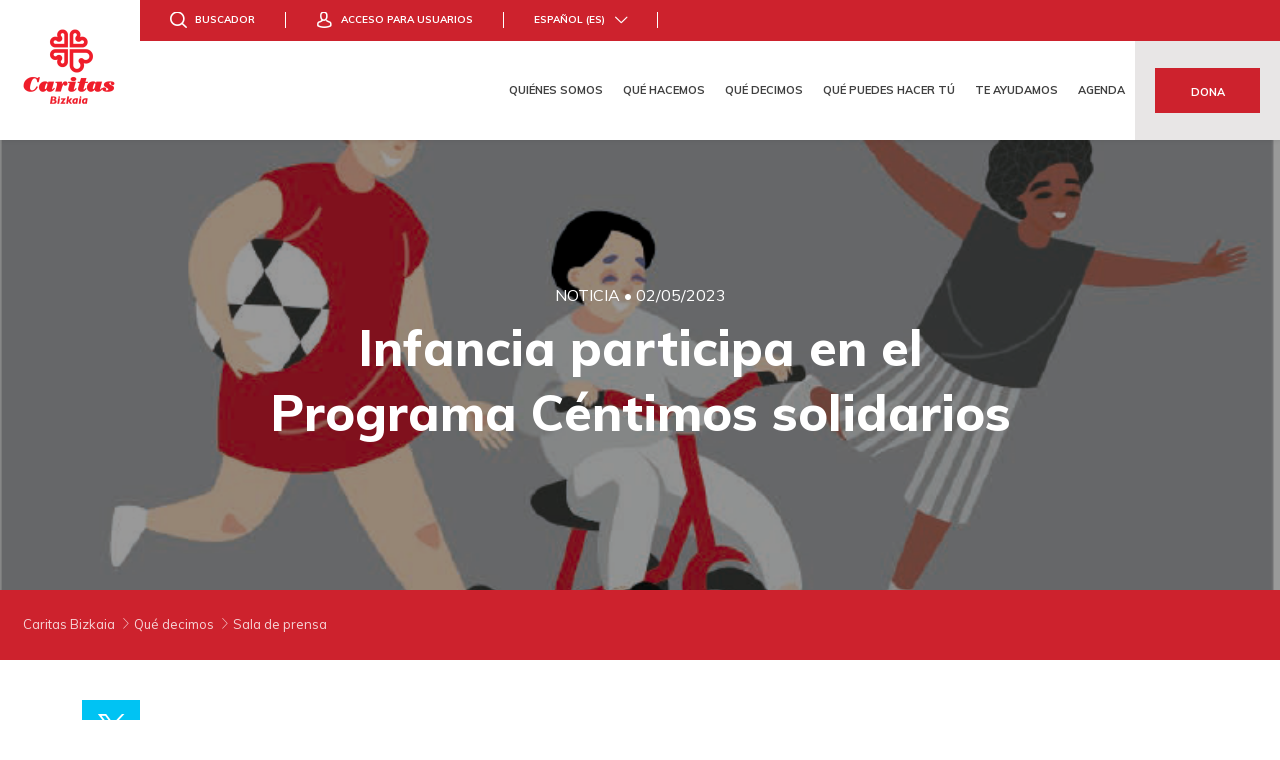

--- FILE ---
content_type: text/html; charset=UTF-8
request_url: https://www.caritasbi.org/noticias/infancia-participa-en-el-programa-centimos-solidarios/
body_size: 27363
content:


<!doctype html>
<html lang="es-ES" class="no-js">
<head><meta charset="UTF-8"><script>if(navigator.userAgent.match(/MSIE|Internet Explorer/i)||navigator.userAgent.match(/Trident\/7\..*?rv:11/i)){var href=document.location.href;if(!href.match(/[?&]nowprocket/)){if(href.indexOf("?")==-1){if(href.indexOf("#")==-1){document.location.href=href+"?nowprocket=1"}else{document.location.href=href.replace("#","?nowprocket=1#")}}else{if(href.indexOf("#")==-1){document.location.href=href+"&nowprocket=1"}else{document.location.href=href.replace("#","&nowprocket=1#")}}}}</script><script>(()=>{class RocketLazyLoadScripts{constructor(){this.v="1.2.6",this.triggerEvents=["keydown","mousedown","mousemove","touchmove","touchstart","touchend","wheel"],this.userEventHandler=this.t.bind(this),this.touchStartHandler=this.i.bind(this),this.touchMoveHandler=this.o.bind(this),this.touchEndHandler=this.h.bind(this),this.clickHandler=this.u.bind(this),this.interceptedClicks=[],this.interceptedClickListeners=[],this.l(this),window.addEventListener("pageshow",(t=>{this.persisted=t.persisted,this.everythingLoaded&&this.m()})),this.CSPIssue=sessionStorage.getItem("rocketCSPIssue"),document.addEventListener("securitypolicyviolation",(t=>{this.CSPIssue||"script-src-elem"!==t.violatedDirective||"data"!==t.blockedURI||(this.CSPIssue=!0,sessionStorage.setItem("rocketCSPIssue",!0))})),document.addEventListener("DOMContentLoaded",(()=>{this.k()})),this.delayedScripts={normal:[],async:[],defer:[]},this.trash=[],this.allJQueries=[]}p(t){document.hidden?t.t():(this.triggerEvents.forEach((e=>window.addEventListener(e,t.userEventHandler,{passive:!0}))),window.addEventListener("touchstart",t.touchStartHandler,{passive:!0}),window.addEventListener("mousedown",t.touchStartHandler),document.addEventListener("visibilitychange",t.userEventHandler))}_(){this.triggerEvents.forEach((t=>window.removeEventListener(t,this.userEventHandler,{passive:!0}))),document.removeEventListener("visibilitychange",this.userEventHandler)}i(t){"HTML"!==t.target.tagName&&(window.addEventListener("touchend",this.touchEndHandler),window.addEventListener("mouseup",this.touchEndHandler),window.addEventListener("touchmove",this.touchMoveHandler,{passive:!0}),window.addEventListener("mousemove",this.touchMoveHandler),t.target.addEventListener("click",this.clickHandler),this.L(t.target,!0),this.S(t.target,"onclick","rocket-onclick"),this.C())}o(t){window.removeEventListener("touchend",this.touchEndHandler),window.removeEventListener("mouseup",this.touchEndHandler),window.removeEventListener("touchmove",this.touchMoveHandler,{passive:!0}),window.removeEventListener("mousemove",this.touchMoveHandler),t.target.removeEventListener("click",this.clickHandler),this.L(t.target,!1),this.S(t.target,"rocket-onclick","onclick"),this.M()}h(){window.removeEventListener("touchend",this.touchEndHandler),window.removeEventListener("mouseup",this.touchEndHandler),window.removeEventListener("touchmove",this.touchMoveHandler,{passive:!0}),window.removeEventListener("mousemove",this.touchMoveHandler)}u(t){t.target.removeEventListener("click",this.clickHandler),this.L(t.target,!1),this.S(t.target,"rocket-onclick","onclick"),this.interceptedClicks.push(t),t.preventDefault(),t.stopPropagation(),t.stopImmediatePropagation(),this.M()}O(){window.removeEventListener("touchstart",this.touchStartHandler,{passive:!0}),window.removeEventListener("mousedown",this.touchStartHandler),this.interceptedClicks.forEach((t=>{t.target.dispatchEvent(new MouseEvent("click",{view:t.view,bubbles:!0,cancelable:!0}))}))}l(t){EventTarget.prototype.addEventListenerWPRocketBase=EventTarget.prototype.addEventListener,EventTarget.prototype.addEventListener=function(e,i,o){"click"!==e||t.windowLoaded||i===t.clickHandler||t.interceptedClickListeners.push({target:this,func:i,options:o}),(this||window).addEventListenerWPRocketBase(e,i,o)}}L(t,e){this.interceptedClickListeners.forEach((i=>{i.target===t&&(e?t.removeEventListener("click",i.func,i.options):t.addEventListener("click",i.func,i.options))})),t.parentNode!==document.documentElement&&this.L(t.parentNode,e)}D(){return new Promise((t=>{this.P?this.M=t:t()}))}C(){this.P=!0}M(){this.P=!1}S(t,e,i){t.hasAttribute&&t.hasAttribute(e)&&(event.target.setAttribute(i,event.target.getAttribute(e)),event.target.removeAttribute(e))}t(){this._(this),"loading"===document.readyState?document.addEventListener("DOMContentLoaded",this.R.bind(this)):this.R()}k(){let t=[];document.querySelectorAll("script[type=rocketlazyloadscript][data-rocket-src]").forEach((e=>{let i=e.getAttribute("data-rocket-src");if(i&&!i.startsWith("data:")){0===i.indexOf("//")&&(i=location.protocol+i);try{const o=new URL(i).origin;o!==location.origin&&t.push({src:o,crossOrigin:e.crossOrigin||"module"===e.getAttribute("data-rocket-type")})}catch(t){}}})),t=[...new Map(t.map((t=>[JSON.stringify(t),t]))).values()],this.T(t,"preconnect")}async R(){this.lastBreath=Date.now(),this.j(this),this.F(this),this.I(),this.W(),this.q(),await this.A(this.delayedScripts.normal),await this.A(this.delayedScripts.defer),await this.A(this.delayedScripts.async);try{await this.U(),await this.H(this),await this.J()}catch(t){console.error(t)}window.dispatchEvent(new Event("rocket-allScriptsLoaded")),this.everythingLoaded=!0,this.D().then((()=>{this.O()})),this.N()}W(){document.querySelectorAll("script[type=rocketlazyloadscript]").forEach((t=>{t.hasAttribute("data-rocket-src")?t.hasAttribute("async")&&!1!==t.async?this.delayedScripts.async.push(t):t.hasAttribute("defer")&&!1!==t.defer||"module"===t.getAttribute("data-rocket-type")?this.delayedScripts.defer.push(t):this.delayedScripts.normal.push(t):this.delayedScripts.normal.push(t)}))}async B(t){if(await this.G(),!0!==t.noModule||!("noModule"in HTMLScriptElement.prototype))return new Promise((e=>{let i;function o(){(i||t).setAttribute("data-rocket-status","executed"),e()}try{if(navigator.userAgent.indexOf("Firefox/")>0||""===navigator.vendor||this.CSPIssue)i=document.createElement("script"),[...t.attributes].forEach((t=>{let e=t.nodeName;"type"!==e&&("data-rocket-type"===e&&(e="type"),"data-rocket-src"===e&&(e="src"),i.setAttribute(e,t.nodeValue))})),t.text&&(i.text=t.text),i.hasAttribute("src")?(i.addEventListener("load",o),i.addEventListener("error",(function(){i.setAttribute("data-rocket-status","failed-network"),e()})),setTimeout((()=>{i.isConnected||e()}),1)):(i.text=t.text,o()),t.parentNode.replaceChild(i,t);else{const i=t.getAttribute("data-rocket-type"),s=t.getAttribute("data-rocket-src");i?(t.type=i,t.removeAttribute("data-rocket-type")):t.removeAttribute("type"),t.addEventListener("load",o),t.addEventListener("error",(i=>{this.CSPIssue&&i.target.src.startsWith("data:")?(console.log("WPRocket: data-uri blocked by CSP -> fallback"),t.removeAttribute("src"),this.B(t).then(e)):(t.setAttribute("data-rocket-status","failed-network"),e())})),s?(t.removeAttribute("data-rocket-src"),t.src=s):t.src="data:text/javascript;base64,"+window.btoa(unescape(encodeURIComponent(t.text)))}}catch(i){t.setAttribute("data-rocket-status","failed-transform"),e()}}));t.setAttribute("data-rocket-status","skipped")}async A(t){const e=t.shift();return e&&e.isConnected?(await this.B(e),this.A(t)):Promise.resolve()}q(){this.T([...this.delayedScripts.normal,...this.delayedScripts.defer,...this.delayedScripts.async],"preload")}T(t,e){var i=document.createDocumentFragment();t.forEach((t=>{const o=t.getAttribute&&t.getAttribute("data-rocket-src")||t.src;if(o&&!o.startsWith("data:")){const s=document.createElement("link");s.href=o,s.rel=e,"preconnect"!==e&&(s.as="script"),t.getAttribute&&"module"===t.getAttribute("data-rocket-type")&&(s.crossOrigin=!0),t.crossOrigin&&(s.crossOrigin=t.crossOrigin),t.integrity&&(s.integrity=t.integrity),i.appendChild(s),this.trash.push(s)}})),document.head.appendChild(i)}j(t){let e={};function i(i,o){return e[o].eventsToRewrite.indexOf(i)>=0&&!t.everythingLoaded?"rocket-"+i:i}function o(t,o){!function(t){e[t]||(e[t]={originalFunctions:{add:t.addEventListener,remove:t.removeEventListener},eventsToRewrite:[]},t.addEventListener=function(){arguments[0]=i(arguments[0],t),e[t].originalFunctions.add.apply(t,arguments)},t.removeEventListener=function(){arguments[0]=i(arguments[0],t),e[t].originalFunctions.remove.apply(t,arguments)})}(t),e[t].eventsToRewrite.push(o)}function s(e,i){let o=e[i];e[i]=null,Object.defineProperty(e,i,{get:()=>o||function(){},set(s){t.everythingLoaded?o=s:e["rocket"+i]=o=s}})}o(document,"DOMContentLoaded"),o(window,"DOMContentLoaded"),o(window,"load"),o(window,"pageshow"),o(document,"readystatechange"),s(document,"onreadystatechange"),s(window,"onload"),s(window,"onpageshow");try{Object.defineProperty(document,"readyState",{get:()=>t.rocketReadyState,set(e){t.rocketReadyState=e},configurable:!0}),document.readyState="loading"}catch(t){console.log("WPRocket DJE readyState conflict, bypassing")}}F(t){let e;function i(e){return t.everythingLoaded?e:e.split(" ").map((t=>"load"===t||0===t.indexOf("load.")?"rocket-jquery-load":t)).join(" ")}function o(o){function s(t){const e=o.fn[t];o.fn[t]=o.fn.init.prototype[t]=function(){return this[0]===window&&("string"==typeof arguments[0]||arguments[0]instanceof String?arguments[0]=i(arguments[0]):"object"==typeof arguments[0]&&Object.keys(arguments[0]).forEach((t=>{const e=arguments[0][t];delete arguments[0][t],arguments[0][i(t)]=e}))),e.apply(this,arguments),this}}o&&o.fn&&!t.allJQueries.includes(o)&&(o.fn.ready=o.fn.init.prototype.ready=function(e){return t.domReadyFired?e.bind(document)(o):document.addEventListener("rocket-DOMContentLoaded",(()=>e.bind(document)(o))),o([])},s("on"),s("one"),t.allJQueries.push(o)),e=o}o(window.jQuery),Object.defineProperty(window,"jQuery",{get:()=>e,set(t){o(t)}})}async H(t){const e=document.querySelector("script[data-webpack]");e&&(await async function(){return new Promise((t=>{e.addEventListener("load",t),e.addEventListener("error",t)}))}(),await t.K(),await t.H(t))}async U(){this.domReadyFired=!0;try{document.readyState="interactive"}catch(t){}await this.G(),document.dispatchEvent(new Event("rocket-readystatechange")),await this.G(),document.rocketonreadystatechange&&document.rocketonreadystatechange(),await this.G(),document.dispatchEvent(new Event("rocket-DOMContentLoaded")),await this.G(),window.dispatchEvent(new Event("rocket-DOMContentLoaded"))}async J(){try{document.readyState="complete"}catch(t){}await this.G(),document.dispatchEvent(new Event("rocket-readystatechange")),await this.G(),document.rocketonreadystatechange&&document.rocketonreadystatechange(),await this.G(),window.dispatchEvent(new Event("rocket-load")),await this.G(),window.rocketonload&&window.rocketonload(),await this.G(),this.allJQueries.forEach((t=>t(window).trigger("rocket-jquery-load"))),await this.G();const t=new Event("rocket-pageshow");t.persisted=this.persisted,window.dispatchEvent(t),await this.G(),window.rocketonpageshow&&window.rocketonpageshow({persisted:this.persisted}),this.windowLoaded=!0}m(){document.onreadystatechange&&document.onreadystatechange(),window.onload&&window.onload(),window.onpageshow&&window.onpageshow({persisted:this.persisted})}I(){const t=new Map;document.write=document.writeln=function(e){const i=document.currentScript;i||console.error("WPRocket unable to document.write this: "+e);const o=document.createRange(),s=i.parentElement;let n=t.get(i);void 0===n&&(n=i.nextSibling,t.set(i,n));const c=document.createDocumentFragment();o.setStart(c,0),c.appendChild(o.createContextualFragment(e)),s.insertBefore(c,n)}}async G(){Date.now()-this.lastBreath>45&&(await this.K(),this.lastBreath=Date.now())}async K(){return document.hidden?new Promise((t=>setTimeout(t))):new Promise((t=>requestAnimationFrame(t)))}N(){this.trash.forEach((t=>t.remove()))}static run(){const t=new RocketLazyLoadScripts;t.p(t)}}RocketLazyLoadScripts.run()})();</script>
    
    <title>Infancia participa en el Programa Céntimos solidarios - Caritas Bizkaia</title>
    <meta http-equiv="X-UA-Compatible" content="IE=edge,chrome=1">
    <meta name="viewport" content="width=device-width, initial-scale=1, maximum-scale=2.5">

    <!-- Inicialización del dataLayer -->
    <script type="rocketlazyloadscript">
        window.dataLayer = window.dataLayer || [];
    </script>

    
    
    <meta name='robots' content='index, follow, max-image-preview:large, max-snippet:-1, max-video-preview:-1' />
	<style>img:is([sizes="auto" i], [sizes^="auto," i]) { contain-intrinsic-size: 3000px 1500px }</style>
	<link rel="alternate" hreflang="es" href="https://www.caritasbi.org/noticias/infancia-participa-en-el-programa-centimos-solidarios/" />
<link rel="alternate" hreflang="eu" href="https://www.caritasbi.org/eu/noticias/haurtzaroa-elkartasun-zentimoen-programan/" />
<link rel="alternate" hreflang="x-default" href="https://www.caritasbi.org/noticias/infancia-participa-en-el-programa-centimos-solidarios/" />

<!-- Google Tag Manager for WordPress by gtm4wp.com -->
<script data-cfasync="false" data-pagespeed-no-defer>
	var gtm4wp_datalayer_name = "dataLayer";
	var dataLayer = dataLayer || [];
</script>
<!-- End Google Tag Manager for WordPress by gtm4wp.com -->
	<!-- This site is optimized with the Yoast SEO plugin v26.4 - https://yoast.com/wordpress/plugins/seo/ -->
	<link rel="canonical" href="https://www.caritasbi.org/noticias/infancia-participa-en-el-programa-centimos-solidarios/" />
	<meta property="og:locale" content="es_ES" />
	<meta property="og:type" content="article" />
	<meta property="og:title" content="Infancia participa en el Programa Céntimos solidarios - Caritas Bizkaia" />
	<meta property="og:url" content="https://www.caritasbi.org/noticias/infancia-participa-en-el-programa-centimos-solidarios/" />
	<meta property="og:site_name" content="Caritas Bizkaia" />
	<meta property="og:image" content="https://www.caritasbi.org/main-files/uploads/sites/29/2023/05/INFANCIA.png" />
	<meta property="og:image:width" content="782" />
	<meta property="og:image:height" content="602" />
	<meta property="og:image:type" content="image/png" />
	<meta name="twitter:card" content="summary_large_image" />
	<script type="application/ld+json" class="yoast-schema-graph">{"@context":"https://schema.org","@graph":[{"@type":"WebPage","@id":"https://www.caritasbi.org/noticias/infancia-participa-en-el-programa-centimos-solidarios/","url":"https://www.caritasbi.org/noticias/infancia-participa-en-el-programa-centimos-solidarios/","name":"Infancia participa en el Programa Céntimos solidarios - Caritas Bizkaia","isPartOf":{"@id":"https://www.caritasbi.org/#website"},"primaryImageOfPage":{"@id":"https://www.caritasbi.org/noticias/infancia-participa-en-el-programa-centimos-solidarios/#primaryimage"},"image":{"@id":"https://www.caritasbi.org/noticias/infancia-participa-en-el-programa-centimos-solidarios/#primaryimage"},"thumbnailUrl":"https://www.caritasbi.org/main-files/uploads/sites/29/2023/05/INFANCIA.png","datePublished":"2023-05-02T08:03:11+00:00","breadcrumb":{"@id":"https://www.caritasbi.org/noticias/infancia-participa-en-el-programa-centimos-solidarios/#breadcrumb"},"inLanguage":"es","potentialAction":[{"@type":"ReadAction","target":["https://www.caritasbi.org/noticias/infancia-participa-en-el-programa-centimos-solidarios/"]}]},{"@type":"ImageObject","inLanguage":"es","@id":"https://www.caritasbi.org/noticias/infancia-participa-en-el-programa-centimos-solidarios/#primaryimage","url":"https://www.caritasbi.org/main-files/uploads/sites/29/2023/05/INFANCIA.png","contentUrl":"https://www.caritasbi.org/main-files/uploads/sites/29/2023/05/INFANCIA.png","width":782,"height":602},{"@type":"BreadcrumbList","@id":"https://www.caritasbi.org/noticias/infancia-participa-en-el-programa-centimos-solidarios/#breadcrumb","itemListElement":[{"@type":"ListItem","position":1,"name":"Portada","item":"https://www.caritasbi.org/"},{"@type":"ListItem","position":2,"name":"Infancia participa en el Programa Céntimos solidarios"}]},{"@type":"WebSite","@id":"https://www.caritasbi.org/#website","url":"https://www.caritasbi.org/","name":"Caritas Bizkaia","description":"Programas de Desarrollo Social","potentialAction":[{"@type":"SearchAction","target":{"@type":"EntryPoint","urlTemplate":"https://www.caritasbi.org/?s={search_term_string}"},"query-input":{"@type":"PropertyValueSpecification","valueRequired":true,"valueName":"search_term_string"}}],"inLanguage":"es"}]}</script>
	<!-- / Yoast SEO plugin. -->


<link rel='dns-prefetch' href='//cdn.jsdelivr.net' />
<link rel='dns-prefetch' href='//www.google.com' />
<link rel='dns-prefetch' href='//www.youtube.com' />

<link rel='stylesheet' id='acf-global-css' href='https://www.caritasbi.org/main-files/plugins/advanced-custom-fields-pro/assets/css/acf-global.css?ver=5.7.13' media='all' />
<link rel='stylesheet' id='acf-custom_relationship-style-css' href='https://www.caritasbi.org/main-files/plugins/101-custom_relationship/assets/css/input.css?ver=1.0.0' media='all' />
<link rel='stylesheet' id='wp-block-library-css' href='https://www.caritasbi.org/wp-includes/css/dist/block-library/style.min.css?ver=6.7.2' media='all' />
<link rel='stylesheet' id='wc-blocks-vendors-style-css' href='https://www.caritasbi.org/main-files/plugins/woocommerce/packages/woocommerce-blocks/build/wc-blocks-vendors-style.css?ver=6.5.2' media='all' />
<link rel='stylesheet' id='wc-blocks-style-css' href='https://www.caritasbi.org/main-files/plugins/woocommerce/packages/woocommerce-blocks/build/wc-blocks-style.css?ver=6.5.2' media='all' />
<style id='classic-theme-styles-inline-css' type='text/css'>
/*! This file is auto-generated */
.wp-block-button__link{color:#fff;background-color:#32373c;border-radius:9999px;box-shadow:none;text-decoration:none;padding:calc(.667em + 2px) calc(1.333em + 2px);font-size:1.125em}.wp-block-file__button{background:#32373c;color:#fff;text-decoration:none}
</style>
<style id='global-styles-inline-css' type='text/css'>
:root{--wp--preset--aspect-ratio--square: 1;--wp--preset--aspect-ratio--4-3: 4/3;--wp--preset--aspect-ratio--3-4: 3/4;--wp--preset--aspect-ratio--3-2: 3/2;--wp--preset--aspect-ratio--2-3: 2/3;--wp--preset--aspect-ratio--16-9: 16/9;--wp--preset--aspect-ratio--9-16: 9/16;--wp--preset--color--black: #000000;--wp--preset--color--cyan-bluish-gray: #abb8c3;--wp--preset--color--white: #ffffff;--wp--preset--color--pale-pink: #f78da7;--wp--preset--color--vivid-red: #cf2e2e;--wp--preset--color--luminous-vivid-orange: #ff6900;--wp--preset--color--luminous-vivid-amber: #fcb900;--wp--preset--color--light-green-cyan: #7bdcb5;--wp--preset--color--vivid-green-cyan: #00d084;--wp--preset--color--pale-cyan-blue: #8ed1fc;--wp--preset--color--vivid-cyan-blue: #0693e3;--wp--preset--color--vivid-purple: #9b51e0;--wp--preset--gradient--vivid-cyan-blue-to-vivid-purple: linear-gradient(135deg,rgba(6,147,227,1) 0%,rgb(155,81,224) 100%);--wp--preset--gradient--light-green-cyan-to-vivid-green-cyan: linear-gradient(135deg,rgb(122,220,180) 0%,rgb(0,208,130) 100%);--wp--preset--gradient--luminous-vivid-amber-to-luminous-vivid-orange: linear-gradient(135deg,rgba(252,185,0,1) 0%,rgba(255,105,0,1) 100%);--wp--preset--gradient--luminous-vivid-orange-to-vivid-red: linear-gradient(135deg,rgba(255,105,0,1) 0%,rgb(207,46,46) 100%);--wp--preset--gradient--very-light-gray-to-cyan-bluish-gray: linear-gradient(135deg,rgb(238,238,238) 0%,rgb(169,184,195) 100%);--wp--preset--gradient--cool-to-warm-spectrum: linear-gradient(135deg,rgb(74,234,220) 0%,rgb(151,120,209) 20%,rgb(207,42,186) 40%,rgb(238,44,130) 60%,rgb(251,105,98) 80%,rgb(254,248,76) 100%);--wp--preset--gradient--blush-light-purple: linear-gradient(135deg,rgb(255,206,236) 0%,rgb(152,150,240) 100%);--wp--preset--gradient--blush-bordeaux: linear-gradient(135deg,rgb(254,205,165) 0%,rgb(254,45,45) 50%,rgb(107,0,62) 100%);--wp--preset--gradient--luminous-dusk: linear-gradient(135deg,rgb(255,203,112) 0%,rgb(199,81,192) 50%,rgb(65,88,208) 100%);--wp--preset--gradient--pale-ocean: linear-gradient(135deg,rgb(255,245,203) 0%,rgb(182,227,212) 50%,rgb(51,167,181) 100%);--wp--preset--gradient--electric-grass: linear-gradient(135deg,rgb(202,248,128) 0%,rgb(113,206,126) 100%);--wp--preset--gradient--midnight: linear-gradient(135deg,rgb(2,3,129) 0%,rgb(40,116,252) 100%);--wp--preset--font-size--small: 13px;--wp--preset--font-size--medium: 20px;--wp--preset--font-size--large: 36px;--wp--preset--font-size--x-large: 42px;--wp--preset--spacing--20: 0.44rem;--wp--preset--spacing--30: 0.67rem;--wp--preset--spacing--40: 1rem;--wp--preset--spacing--50: 1.5rem;--wp--preset--spacing--60: 2.25rem;--wp--preset--spacing--70: 3.38rem;--wp--preset--spacing--80: 5.06rem;--wp--preset--shadow--natural: 6px 6px 9px rgba(0, 0, 0, 0.2);--wp--preset--shadow--deep: 12px 12px 50px rgba(0, 0, 0, 0.4);--wp--preset--shadow--sharp: 6px 6px 0px rgba(0, 0, 0, 0.2);--wp--preset--shadow--outlined: 6px 6px 0px -3px rgba(255, 255, 255, 1), 6px 6px rgba(0, 0, 0, 1);--wp--preset--shadow--crisp: 6px 6px 0px rgba(0, 0, 0, 1);}:where(.is-layout-flex){gap: 0.5em;}:where(.is-layout-grid){gap: 0.5em;}body .is-layout-flex{display: flex;}.is-layout-flex{flex-wrap: wrap;align-items: center;}.is-layout-flex > :is(*, div){margin: 0;}body .is-layout-grid{display: grid;}.is-layout-grid > :is(*, div){margin: 0;}:where(.wp-block-columns.is-layout-flex){gap: 2em;}:where(.wp-block-columns.is-layout-grid){gap: 2em;}:where(.wp-block-post-template.is-layout-flex){gap: 1.25em;}:where(.wp-block-post-template.is-layout-grid){gap: 1.25em;}.has-black-color{color: var(--wp--preset--color--black) !important;}.has-cyan-bluish-gray-color{color: var(--wp--preset--color--cyan-bluish-gray) !important;}.has-white-color{color: var(--wp--preset--color--white) !important;}.has-pale-pink-color{color: var(--wp--preset--color--pale-pink) !important;}.has-vivid-red-color{color: var(--wp--preset--color--vivid-red) !important;}.has-luminous-vivid-orange-color{color: var(--wp--preset--color--luminous-vivid-orange) !important;}.has-luminous-vivid-amber-color{color: var(--wp--preset--color--luminous-vivid-amber) !important;}.has-light-green-cyan-color{color: var(--wp--preset--color--light-green-cyan) !important;}.has-vivid-green-cyan-color{color: var(--wp--preset--color--vivid-green-cyan) !important;}.has-pale-cyan-blue-color{color: var(--wp--preset--color--pale-cyan-blue) !important;}.has-vivid-cyan-blue-color{color: var(--wp--preset--color--vivid-cyan-blue) !important;}.has-vivid-purple-color{color: var(--wp--preset--color--vivid-purple) !important;}.has-black-background-color{background-color: var(--wp--preset--color--black) !important;}.has-cyan-bluish-gray-background-color{background-color: var(--wp--preset--color--cyan-bluish-gray) !important;}.has-white-background-color{background-color: var(--wp--preset--color--white) !important;}.has-pale-pink-background-color{background-color: var(--wp--preset--color--pale-pink) !important;}.has-vivid-red-background-color{background-color: var(--wp--preset--color--vivid-red) !important;}.has-luminous-vivid-orange-background-color{background-color: var(--wp--preset--color--luminous-vivid-orange) !important;}.has-luminous-vivid-amber-background-color{background-color: var(--wp--preset--color--luminous-vivid-amber) !important;}.has-light-green-cyan-background-color{background-color: var(--wp--preset--color--light-green-cyan) !important;}.has-vivid-green-cyan-background-color{background-color: var(--wp--preset--color--vivid-green-cyan) !important;}.has-pale-cyan-blue-background-color{background-color: var(--wp--preset--color--pale-cyan-blue) !important;}.has-vivid-cyan-blue-background-color{background-color: var(--wp--preset--color--vivid-cyan-blue) !important;}.has-vivid-purple-background-color{background-color: var(--wp--preset--color--vivid-purple) !important;}.has-black-border-color{border-color: var(--wp--preset--color--black) !important;}.has-cyan-bluish-gray-border-color{border-color: var(--wp--preset--color--cyan-bluish-gray) !important;}.has-white-border-color{border-color: var(--wp--preset--color--white) !important;}.has-pale-pink-border-color{border-color: var(--wp--preset--color--pale-pink) !important;}.has-vivid-red-border-color{border-color: var(--wp--preset--color--vivid-red) !important;}.has-luminous-vivid-orange-border-color{border-color: var(--wp--preset--color--luminous-vivid-orange) !important;}.has-luminous-vivid-amber-border-color{border-color: var(--wp--preset--color--luminous-vivid-amber) !important;}.has-light-green-cyan-border-color{border-color: var(--wp--preset--color--light-green-cyan) !important;}.has-vivid-green-cyan-border-color{border-color: var(--wp--preset--color--vivid-green-cyan) !important;}.has-pale-cyan-blue-border-color{border-color: var(--wp--preset--color--pale-cyan-blue) !important;}.has-vivid-cyan-blue-border-color{border-color: var(--wp--preset--color--vivid-cyan-blue) !important;}.has-vivid-purple-border-color{border-color: var(--wp--preset--color--vivid-purple) !important;}.has-vivid-cyan-blue-to-vivid-purple-gradient-background{background: var(--wp--preset--gradient--vivid-cyan-blue-to-vivid-purple) !important;}.has-light-green-cyan-to-vivid-green-cyan-gradient-background{background: var(--wp--preset--gradient--light-green-cyan-to-vivid-green-cyan) !important;}.has-luminous-vivid-amber-to-luminous-vivid-orange-gradient-background{background: var(--wp--preset--gradient--luminous-vivid-amber-to-luminous-vivid-orange) !important;}.has-luminous-vivid-orange-to-vivid-red-gradient-background{background: var(--wp--preset--gradient--luminous-vivid-orange-to-vivid-red) !important;}.has-very-light-gray-to-cyan-bluish-gray-gradient-background{background: var(--wp--preset--gradient--very-light-gray-to-cyan-bluish-gray) !important;}.has-cool-to-warm-spectrum-gradient-background{background: var(--wp--preset--gradient--cool-to-warm-spectrum) !important;}.has-blush-light-purple-gradient-background{background: var(--wp--preset--gradient--blush-light-purple) !important;}.has-blush-bordeaux-gradient-background{background: var(--wp--preset--gradient--blush-bordeaux) !important;}.has-luminous-dusk-gradient-background{background: var(--wp--preset--gradient--luminous-dusk) !important;}.has-pale-ocean-gradient-background{background: var(--wp--preset--gradient--pale-ocean) !important;}.has-electric-grass-gradient-background{background: var(--wp--preset--gradient--electric-grass) !important;}.has-midnight-gradient-background{background: var(--wp--preset--gradient--midnight) !important;}.has-small-font-size{font-size: var(--wp--preset--font-size--small) !important;}.has-medium-font-size{font-size: var(--wp--preset--font-size--medium) !important;}.has-large-font-size{font-size: var(--wp--preset--font-size--large) !important;}.has-x-large-font-size{font-size: var(--wp--preset--font-size--x-large) !important;}
:where(.wp-block-post-template.is-layout-flex){gap: 1.25em;}:where(.wp-block-post-template.is-layout-grid){gap: 1.25em;}
:where(.wp-block-columns.is-layout-flex){gap: 2em;}:where(.wp-block-columns.is-layout-grid){gap: 2em;}
:root :where(.wp-block-pullquote){font-size: 1.5em;line-height: 1.6;}
</style>
<link rel='stylesheet' id='select2css-css' href='https://cdn.jsdelivr.net/npm/select2@4.1.0-rc.0/dist/css/select2.min.css?ver=1.0' media='all' />
<link rel='stylesheet' id='shopping-css' href='https://www.caritasbi.org/main-files/plugins/101-caritas-shopping/static/css/main.css?ver=6.7.2' media='all' />
<link rel='stylesheet' id='woocommerce-layout-css' href='https://www.caritasbi.org/main-files/plugins/woocommerce/assets/css/woocommerce-layout.css?ver=6.1.2' media='all' />
<link rel='stylesheet' id='woocommerce-smallscreen-css' href='https://www.caritasbi.org/main-files/plugins/woocommerce/assets/css/woocommerce-smallscreen.css?ver=6.1.2' media='only screen and (max-width: 768px)' />
<link rel='stylesheet' id='woocommerce-general-css' href='https://www.caritasbi.org/main-files/plugins/woocommerce/assets/css/woocommerce.css?ver=6.1.2' media='all' />
<style id='woocommerce-inline-inline-css' type='text/css'>
.woocommerce form .form-row .required { visibility: visible; }
</style>
<link rel='stylesheet' id='wpml-legacy-horizontal-list-0-css' href='https://www.caritasbi.org/main-files/plugins/sitepress-multilingual-cms/templates/language-switchers/legacy-list-horizontal/style.min.css?ver=1' media='all' />
<style id='wpml-legacy-horizontal-list-0-inline-css' type='text/css'>
.wpml-ls-statics-footer a, .wpml-ls-statics-footer .wpml-ls-sub-menu a, .wpml-ls-statics-footer .wpml-ls-sub-menu a:link, .wpml-ls-statics-footer li:not(.wpml-ls-current-language) .wpml-ls-link, .wpml-ls-statics-footer li:not(.wpml-ls-current-language) .wpml-ls-link:link {color:#444444;background-color:#ffffff;}.wpml-ls-statics-footer .wpml-ls-sub-menu a:hover,.wpml-ls-statics-footer .wpml-ls-sub-menu a:focus, .wpml-ls-statics-footer .wpml-ls-sub-menu a:link:hover, .wpml-ls-statics-footer .wpml-ls-sub-menu a:link:focus {color:#000000;background-color:#eeeeee;}.wpml-ls-statics-footer .wpml-ls-current-language > a {color:#444444;background-color:#ffffff;}.wpml-ls-statics-footer .wpml-ls-current-language:hover>a, .wpml-ls-statics-footer .wpml-ls-current-language>a:focus {color:#000000;background-color:#eeeeee;}
</style>
<link rel='stylesheet' id='cmplz-general-css' href='https://www.caritasbi.org/main-files/plugins/complianz-gdpr/assets/css/cookieblocker.min.css?ver=1763720586' media='all' />
<link rel='stylesheet' id='woocommerce-nyp-css' href='https://www.caritasbi.org/main-files/plugins/woocommerce-name-your-price/assets/css/name-your-price.css?ver=2.10.0' media='all' />
<link rel='stylesheet' id='iconscss-css' href='https://www.caritasbi.org/main-files/themes/101wp-child/static/icons/caritas/styles.css?ver=6.7.2' media='all' />
<link rel='stylesheet' id='uniformjs-css' href='https://www.caritasbi.org/main-files/themes/101wp-child/static/libs/uniformjs/uniform.default.min.css?ver=6.7.2' media='all' />
<link rel='stylesheet' id='common-styles-css' href='https://www.caritasbi.org/main-files/themes/101wp/static/css/common-build.css?ver=1.0.0' media='all' />
<link rel='stylesheet' id='common-child-styles-css' href='https://www.caritasbi.org/main-files/themes/101wp-child/static/css/common-build.css?ver=1.0.0' media='all' />
<link rel='stylesheet' id='owl-slider.css-css' href='https://www.caritasbi.org/main-files/themes/101wp-child/static/libs/owl-carousel/assets/owl.carousel.css?ver=1.0.0' media='all' />
<link rel='stylesheet' id='jquery-ui-css' href='https://www.caritasbi.org/main-files/themes/101wp-child/static/libs/jqueryui/jquery-ui.css?ver=1.0.0' media='all' />
<link rel='stylesheet' id='accordion-box-css' href='https://www.caritasbi.org/main-files/themes/101wp-child/modules/accordion-box/accordion-box-build.css?ver=1.0.0' media='all' />
<link rel='stylesheet' id='calendar-css' href='https://www.caritasbi.org/main-files/themes/101wp-child/modules/calendar/calendar-build.css?ver=1.0.0' media='all' />
<link rel='stylesheet' id='caritas-collections-css' href='https://www.caritasbi.org/main-files/themes/101wp-child/modules/caritas-collections/caritas-collections-build.css?ver=1.0.0' media='all' />
<link rel='stylesheet' id='caritas-slider-css' href='https://www.caritasbi.org/main-files/themes/101wp-child/modules/caritas-slider/caritas-slider-build.css?ver=1.0.0' media='all' />
<link rel='stylesheet' id='date-css' href='https://www.caritasbi.org/main-files/themes/101wp-child/modules/date/date-build.css?ver=1.0.0' media='all' />
<link rel='stylesheet' id='donacion-rapida-css' href='https://www.caritasbi.org/main-files/themes/101wp-child/modules/donacion-rapida/donacion-rapida-build.css?ver=1.0.0' media='all' />
<link rel='stylesheet' id='dynamic-content-css' href='https://www.caritasbi.org/main-files/themes/101wp-child/modules/dynamic-content/dynamic-content-build.css?ver=1.0.0' media='all' />
<link rel='stylesheet' id='footer-css' href='https://www.caritasbi.org/main-files/themes/101wp-child/modules/footer/footer-build.css?ver=1.0.0' media='all' />
<link rel='stylesheet' id='form-css' href='https://www.caritasbi.org/main-files/themes/101wp-child/modules/form/form-build.css?ver=1.0.0' media='all' />
<link rel='stylesheet' id='labels-css' href='https://www.caritasbi.org/main-files/themes/101wp-child/modules/labels/labels-build.css?ver=1.0.0' media='all' />
<link rel='stylesheet' id='map-css' href='https://www.caritasbi.org/main-files/themes/101wp-child/modules/map/map-build.css?ver=1.0.0' media='all' />
<link rel='stylesheet' id='menu-css' href='https://www.caritasbi.org/main-files/themes/101wp-child/modules/menu/menu-build.css?ver=1.0.0' media='all' />
<link rel='stylesheet' id='page-title-css' href='https://www.caritasbi.org/main-files/themes/101wp-child/modules/page-title/page-title-build.css?ver=1.0.0' media='all' />
<link rel='stylesheet' id='separator-css' href='https://www.caritasbi.org/main-files/themes/101wp-child/modules/separator/separator-build.css?ver=1.0.0' media='all' />
<link rel='stylesheet' id='slider-css' href='https://www.caritasbi.org/main-files/themes/101wp-child/modules/slider/slider-build.css?ver=1.0.0' media='all' />
<link rel='stylesheet' id='social-css' href='https://www.caritasbi.org/main-files/themes/101wp-child/modules/social/social-build.css?ver=1.0.0' media='all' />
<link rel='stylesheet' id='static-content-css' href='https://www.caritasbi.org/main-files/themes/101wp-child/modules/static-content/static-content-build.css?ver=1.0.0' media='all' />
<link rel='stylesheet' id='tabs-box-css' href='https://www.caritasbi.org/main-files/themes/101wp-child/modules/tabs-box/tabs-box-build.css?ver=1.0.0' media='all' />
<link rel='stylesheet' id='title-css' href='https://www.caritasbi.org/main-files/themes/101wp-child/modules/title/title-build.css?ver=1.0.0' media='all' />
<link rel='stylesheet' id='togglebox-css' href='https://www.caritasbi.org/main-files/themes/101wp-child/modules/togglebox/togglebox-build.css?ver=1.0.0' media='all' />
<link rel='stylesheet' id='video-css' href='https://www.caritasbi.org/main-files/themes/101wp-child/modules/video/video-build.css?ver=1.0.0' media='all' />
<link rel='stylesheet' id='video-phoenix-css' href='https://www.caritasbi.org/main-files/themes/101wp-child/modules/video-phoenix/video-phoenix-build.css?ver=1.0.0' media='all' />
<link rel='stylesheet' id='accordion-css' href='https://www.caritasbi.org/main-files/themes/101wp/modules/accordion/accordion-build.css?ver=1.0.0' media='all' />
<link rel='stylesheet' id='audio-css' href='https://www.caritasbi.org/main-files/themes/101wp/modules/audio/audio-build.css?ver=1.0.0' media='all' />
<link rel='stylesheet' id='banner-css' href='https://www.caritasbi.org/main-files/themes/101wp/modules/banner/banner-build.css?ver=1.0.0' media='all' />
<link rel='stylesheet' id='breadcrumb-css' href='https://www.caritasbi.org/main-files/themes/101wp/modules/breadcrumb/breadcrumb-build.css?ver=1.0.0' media='all' />
<link rel='stylesheet' id='cookies-alert-css' href='https://www.caritasbi.org/main-files/themes/101wp/modules/cookies-alert/cookies-alert-build.css?ver=1.0.0' media='all' />
<link rel='stylesheet' id='flexboxes-css' href='https://www.caritasbi.org/main-files/themes/101wp/modules/flexboxes/flexboxes-build.css?ver=1.0.0' media='all' />
<link rel='stylesheet' id='image-css' href='https://www.caritasbi.org/main-files/themes/101wp/modules/image/image-build.css?ver=1.0.0' media='all' />
<link rel='stylesheet' id='imagegrid-css' href='https://www.caritasbi.org/main-files/themes/101wp/modules/imagegrid/imagegrid-build.css?ver=1.0.0' media='all' />
<link rel='stylesheet' id='multislide-css' href='https://www.caritasbi.org/main-files/themes/101wp/modules/multislide/multislide-build.css?ver=1.0.0' media='all' />
<link rel='stylesheet' id='slider-horizontal-vertical-css' href='https://www.caritasbi.org/main-files/themes/101wp/modules/slider-horizontal-vertical/slider-horizontal-vertical-build.css?ver=1.0.0' media='all' />
<link rel='stylesheet' id='textwithform-css' href='https://www.caritasbi.org/main-files/themes/101wp/modules/textwithform/textwithform-build.css?ver=1.0.0' media='all' />
<link rel='stylesheet' id='slick-local-css-css' href='https://www.caritasbi.org/main-files/themes/101wp-child/static/libs/slick/slick.css?ver=1.6.0' media='all' />
<link rel='stylesheet' id='slick-local-theme-css-css' href='https://www.caritasbi.org/main-files/themes/101wp-child/static/libs/slick/slick-theme.css?ver=1.6.0' media='all' />
<script type="rocketlazyloadscript" data-rocket-type="text/javascript" data-rocket-src="https://www.caritasbi.org/wp-includes/js/jquery/jquery.min.js?ver=3.7.1" id="jquery-core-js"></script>
<script type="rocketlazyloadscript" data-rocket-type="text/javascript" data-rocket-src="https://www.caritasbi.org/wp-includes/js/jquery/jquery-migrate.min.js?ver=3.4.1" id="jquery-migrate-js"></script>
<script type="rocketlazyloadscript" data-rocket-type="text/javascript" data-rocket-src="https://www.caritasbi.org/wp-includes/js/jquery/ui/core.min.js?ver=1.13.3" id="jquery-ui-core-js"></script>
<script type="rocketlazyloadscript" data-rocket-type="text/javascript" data-rocket-src="https://www.caritasbi.org/wp-includes/js/jquery/ui/mouse.min.js?ver=1.13.3" id="jquery-ui-mouse-js"></script>
<script type="rocketlazyloadscript" data-rocket-type="text/javascript" data-rocket-src="https://www.caritasbi.org/wp-includes/js/jquery/ui/sortable.min.js?ver=1.13.3" id="jquery-ui-sortable-js"></script>
<script type="rocketlazyloadscript" data-rocket-type="text/javascript" data-rocket-src="https://www.caritasbi.org/wp-includes/js/jquery/ui/resizable.min.js?ver=1.13.3" id="jquery-ui-resizable-js"></script>
<script type="text/javascript" id="acf-custom_relationship-script-js-extra">
/* <![CDATA[ */
var params = {"ajaxPath":"https:\/\/www.caritasbi.org\/wp-admin\/admin-ajax.php"};
/* ]]> */
</script>
<script type="rocketlazyloadscript" data-rocket-type="text/javascript" data-rocket-src="https://www.caritasbi.org/main-files/plugins/101-custom_relationship/assets/js/input.js?ver=1.0.0" id="acf-custom_relationship-script-js"></script>
<script type="text/javascript" id="shopping-js-extra">
/* <![CDATA[ */
var donationsData = {"donationsUrl":"https:\/\/www.caritasbi.org\/dona\/","siteUrl":"https:\/\/www.caritasbi.org"};
var params = {"url":"https:\/\/www.caritasbi.org\/wp-admin\/admin-ajax.php","blog_url":"https:\/\/www.caritasbi.org\/","blog_id":"29","get":"[]","recovery":"0","login":"0","translations":{"contrasena":"Debes rellenar el campo con la nueva contrase\u00f1a","contrasena_saved":"Contrase\u00f1a guardada.","contrasena_restore":"El enlace para restablecer la contrase\u00f1a no es v\u00e1lido. Por favor, vuelve a generarlo.","cookies_full":"Tu navegador no permite guardar m\u00e1s cookies o est\u00e1s usando una navegaci\u00f3n privada. Por favor, inicia una sesi\u00f3n desde un navegador que admita cookies","please":"Por favor","try_again":"Ha habido un error. Por favor, vuelve a intentarlo","login_error":"No te hemos podido identificar. Por favor, revisa los campos de email y contrase\u00f1a.","login_recovery":"Por favor, rellena el campo de email para recuperar tu contrase\u00f1a.","poblation_select":"Por favor, selecciona antes una poblaci\u00f3n","shipping_costs":"Gastos de env\u00edo"}};
/* ]]> */
</script>
<script type="rocketlazyloadscript" data-rocket-type="text/javascript" data-rocket-src="https://www.caritasbi.org/main-files/plugins/101-caritas-shopping/static/js/main.js?ver=1.0.2" id="shopping-js"></script>
<script type="rocketlazyloadscript" data-rocket-type="text/javascript" data-rocket-src="https://www.caritasbi.org/main-files/plugins/101-caritas-shopping/static/js/modernizr-custom.js?ver=1.0.0" id="modernizr-custom-js"></script>
<script data-service="google-recaptcha" data-category="marketing" type="text/plain" data-cmplz-src="//www.google.com/recaptcha/api.js?ver=1.0.0" id="google-captcha-js"></script>
<script type="rocketlazyloadscript" data-rocket-type="text/javascript" data-rocket-src="https://cdnjs.cloudflare.com/ajax/libs/PapaParse/5.1.0/papaparse.min.js?ver=1.0.0" id="papa-parse-js"></script>
<script type="rocketlazyloadscript" data-rocket-type="text/javascript" data-rocket-src="https://www.caritasbi.org/main-files/themes/101wp-child/static/libs/uniformjs/jquery.uniform.js?ver=6.7.2" id="uniformjs-js"></script>
<script type="rocketlazyloadscript" data-rocket-type="text/javascript" data-rocket-src="https://www.caritasbi.org/main-files/themes/101wp-child/static/js/general.js?ver=6.7.2" id="custom-general-js-js"></script>
<link rel="https://api.w.org/" href="https://www.caritasbi.org/wp-json/" /><link rel="alternate" title="oEmbed (JSON)" type="application/json+oembed" href="https://www.caritasbi.org/wp-json/oembed/1.0/embed?url=https%3A%2F%2Fwww.caritasbi.org%2Fnoticias%2Finfancia-participa-en-el-programa-centimos-solidarios%2F" />
<link rel="alternate" title="oEmbed (XML)" type="text/xml+oembed" href="https://www.caritasbi.org/wp-json/oembed/1.0/embed?url=https%3A%2F%2Fwww.caritasbi.org%2Fnoticias%2Finfancia-participa-en-el-programa-centimos-solidarios%2F&#038;format=xml" />
<link rel="canonical" href="https://www.caritasbi.org/noticias/infancia-participa-en-el-programa-centimos-solidarios/"/><link rel="apple-touch-icon" sizes="180x180" href="https://www.caritasbi.org/main-files/themes/101wp-child/static/img/favicon/apple-icon-180x180.png"><link rel="icon" type="image/png" sizes="32x32" href="https://www.caritasbi.org/main-files/themes/101wp-child/static/img/favicon/favicon-32x32.png"><link rel="icon" type="image/png" sizes="16x16" href="https://www.caritasbi.org/main-files/themes/101wp-child/static/img/favicon/favicon-16x16.png"><link rel="manifest" href="https://www.caritasbi.org/main-files/themes/101wp-child/static/img/favicon/manifest.json"><meta name="theme-color" content="#ffffff"><meta name="generator" content="WPML ver:4.8.5 stt:16,2;" />
			<style>.cmplz-hidden {
					display: none !important;
				}</style>
<!-- Google Tag Manager for WordPress by gtm4wp.com -->
<!-- GTM Container placement set to automatic -->
<script data-cfasync="false" data-pagespeed-no-defer type="text/javascript">
	var dataLayer_content = {"pagePostType":"noticia","pagePostType2":"single-noticia","pagePostAuthor":"ietxebarria"};
	dataLayer.push( dataLayer_content );
</script>
<script type="rocketlazyloadscript" data-cfasync="false" data-pagespeed-no-defer data-rocket-type="text/javascript">
(function(w,d,s,l,i){w[l]=w[l]||[];w[l].push({'gtm.start':
new Date().getTime(),event:'gtm.js'});var f=d.getElementsByTagName(s)[0],
j=d.createElement(s),dl=l!='dataLayer'?'&l='+l:'';j.async=true;j.src=
'//www.googletagmanager.com/gtm.js?id='+i+dl;f.parentNode.insertBefore(j,f);
})(window,document,'script','dataLayer','GTM-KL8NDFP');
</script>
<!-- End Google Tag Manager for WordPress by gtm4wp.com --><!-- This site is powered by WooCommerce Redsys Gateway v.18.1.1 - https://woocommerce.com/products/redsys-gateway/ --><link rel="preload" as="image" href="https://www.caritas.es/main-files/uploads/2017/11/1200x695_slider_otrasformas.jpg" />	<noscript><style>.woocommerce-product-gallery{ opacity: 1 !important; }</style></noscript>
			<style type="text/css" id="wp-custom-css">
			/* Siempre mostrar el top-bar desde el inicio */
#top-bar ul {
  display: block !important;
}

/* Ocultar por defecto los elementos que no deben aparecer nunca */
#top-bar .icon-cart,
#top-bar .icon-contact {
  display: none !important;
}

/* Ocultar por defecto elementos visibles solo al estar logueado */
#top-bar .icon-logout,
#top-bar .icon-partners-logged {
  display: none !important;
}

/* Ocultar "Acceso para usuarios" si el usuario está logueado */
body.logged-in #top-bar .icon-partners {
  display: none !important;
}

/* Mostrar los correctos si está logueado */
body.logged-in #top-bar .icon-logout,
body.logged-in #top-bar .icon-partners-logged {
  display: block !important;
}		</style>
		    <meta name="generator" content="WP Rocket 3.17.2" data-wpr-features="wpr_delay_js wpr_desktop wpr_preload_links" /></head>

<body data-cmplz=1 class="noticia-template-default single single-noticia postid-30238 theme-101wp woocommerce-no-js infancia-participa-en-el-programa-centimos-solidarios">

    
        <script type="rocketlazyloadscript" data-rocket-type="text/javascript">
        window.dataModules = {};
        window.dataModules.cartItems = 0;
    </script>

    
<header data-rocket-location-hash="93562adeeafe106c5c15b0292a61c944" id="menu" class="site-29 alt">

    <div data-rocket-location-hash="0a97e0d2eeec5a8e6d4de17f5da152ef" id="header-menu-wrapper">

        <div data-rocket-location-hash="bc82c734170615b0bf94a69a6ad6e169" class="fixed-col">

            <a class="logo big red" href="https://www.caritasbi.org/" class="logo" title="Cáritas Caritas Bizkaia"><img src="https://www.caritasbi.org/main-files/uploads/sites/29/2023/03/logo-imagen-dona-1.jpg" width="100%" alt="Cáritas"></a>
            <a class="logo big white" href="https://www.caritasbi.org/" class="logo" title="Cáritas Caritas Bizkaia"><img src="https://www.caritasbi.org/main-files/uploads/sites/29/2022/05/logo_rojo.png" width="100%" alt="Cáritas"></a>
            <a class="logo little white" href="https://www.caritasbi.org/" class="logo" title="Cáritas Caritas Bizkaia"><img src="https://www.caritasbi.org/main-files/uploads/sites/29/2022/05/logo_rojo_h.png" width="100%" alt="Cáritas"></a>
            <a class="logo little red" href="https://www.caritasbi.org/" class="logo" title="Cáritas Caritas Bizkaia"><img src="https://www.caritasbi.org/main-files/uploads/sites/29/2022/05/logo_blanco_h.jpg" width="100%" alt="Cáritas"></a>

            <div id="hide-bar">

                <ul>

                                        <li class="btn btn__highlighted btn__highlighted--red-full"><a href="/dona" title="Dona" class="second-makeyoupartner open-shopping menu ">Dona</a></li>
                                        <li>
                        <a href="#toggle" id="btn-toggle" title="Desplegar menú">
                            <span>MENÚ</span>
                            <div class="ico">
                                <div class="ico-wrapper">
                                    <span class="line1"></span>
                                    <span class="line2"></span>
                                    <span class="line3"></span>
                                    <span class="line4"></span>
                                    <span class="line5"></span>
                                </div>
                            </div>
                        </a>
                    </li>

                </ul>
        </div>

    </div>

    
    <div data-rocket-location-hash="b4bd6382e753dc2f562b3d634fdd76ca" class="elastic-col">

      
      <div class="panel panel--search">

        <div class="panel--wrapper">
          <form id="search-global" autocomplete="off" class="search-form" role="search" method="get" action="https://www.caritasbi.org/">
            <input type="hidden" name="action" value="custom_search">
            <input type="hidden" name="posts_per_page" value="10">
            <div class="input-search-container">
				
              <input type="text" name="s" class="input-search-form" placeholder="Buscar...">
              <button type="submit" title="Enviar">Enviar</button>
            </div>
          </form>
          <a href="/" title="Cerrar panel" class="btn__close">
            <span>Cerrar panel</span>
            <i class="icon icon-16x16-caritas09"></i>
          </a>
        </div>

      </div>

      <div class="panel panel--language">

        <div class="panel--wrapper">

                    <ul>
                              <li class="icon ">
                  <a href="https://www.caritasbi.org/eu/noticias/haurtzaroa-elkartasun-zentimoen-programan/" class="language"><i class="icon icon-16x16-un-03"></i> <span>Euskara (eu)</span></a>
                </li>
                              <li class="icon active">
                  <a href="https://www.caritasbi.org/noticias/infancia-participa-en-el-programa-centimos-solidarios/" class="language"><i class="icon icon-16x16-un-03"></i> <span>Español (es)</span></a>
                </li>
                        </ul>
          
          <a href="/" title="Cerrar panel" class="btn__close">
            <span>Cerrar panel</span>
            <i class="icon icon-16x16-caritas09"></i>
          </a>

        </div>

      </div>

      <div id="top-bar">

        <ul>

            <li class="icon-search"><a href="https://www.caritasbi.org/buscador" title="Buscador">Buscador</a></li>

            <!-- Acceso para usuarios o Área de usuario -->
            <!-- La comprobación de si está logado o no se hace ahora en el js del plugin de shopping ya que éste también se encarga de mostrar el carrito. De esta manera, se centraliza. -->
            <li class="icon-partners"><a href="https://www.caritasbi.org/area-de-usuario/" class="open-login" title="">Acceso para usuarios</a></li>
            <li class="icon-partners icon-partners-logged"><a href="https://www.caritasbi.org/area-de-usuario/" class="open-login" title="">Área de usuario</a></li>
           <li class="icon-logout"><a href="https://www.caritasbi.org/panel-ca18/?action=logout&amp;redirect_to=https%3A%2F%2Fwww.caritasbi.org&amp;_wpnonce=543fccaa3a" class="" title="Cerrar Sesión">Cerrar Sesión</a></li>

                            <li class="icon-language"><a href="https://www.caritasbi.org/idioma" title="Selector de idioma">Español  (es)</a></li>
            
            
                        <li class="icon-contact"><a href="https://www.caritasbi.org/formulario-contacta-con-caritas/" title="Contacto">Contacto</a></li>

                    <!-- Ocultamos icono cesta 04/08/24-->
<!--          <li class="icon-cart"><a href="#" class="open-cart menu" title="Mi cesta">Mi cesta</a></li> -->
        </ul>

      </div>

      <div id="main-bar">

        <ul id="menu-main-es" class="menu"><li id="menu-item-23659" class="menu-item menu-item-type-post_type menu-item-object-page menu-item-has-children menu-item-23659"><a href="https://www.caritasbi.org/quienes-somos/">Quiénes somos<i class="submenus"></i></a>
<ul class="sub-menu">
	<li id="menu-item-23660" class="menu-item menu-item-type-post_type menu-item-object-page menu-item-23660"><a href="https://www.caritasbi.org/quienes-somos/conoce-caritas/">Conoce Cáritas<i class="submenus"></i></a></li>
	<li id="menu-item-23661" class="menu-item menu-item-type-post_type menu-item-object-page menu-item-23661"><a href="https://www.caritasbi.org/quienes-somos/donde-estamos/">Dónde estamos<i class="submenus"></i></a></li>
	<li id="menu-item-23662" class="menu-item menu-item-type-post_type menu-item-object-page menu-item-23662"><a href="https://www.caritasbi.org/quienes-somos/como-nos-financiamos/">Cómo nos financiamos<i class="submenus"></i></a></li>
	<li id="menu-item-38619" class="menu-item menu-item-type-post_type menu-item-object-page menu-item-38619"><a href="https://www.caritasbi.org/portal-de-transparencia/">Portal de transparencia<i class="submenus"></i></a></li>
</ul>
</li>
<li id="menu-item-23663" class="menu-item menu-item-type-post_type menu-item-object-page menu-item-has-children menu-item-23663"><a href="https://www.caritasbi.org/que-hacemos/">Qué hacemos<i class="submenus"></i></a>
<ul class="sub-menu">
	<li id="menu-item-20174" class="menu-item menu-item-type-post_type menu-item-object-page menu-item-20174"><a href="https://www.caritasbi.org/que-hacemos/accion-social/">Intervención social<i class="submenus"></i></a></li>
	<li id="menu-item-24848" class="menu-item menu-item-type-post_type menu-item-object-page menu-item-24848"><a href="https://www.caritasbi.org/que-hacemos/economia-solidaria/">Empleo y economía solidaria<i class="submenus"></i></a></li>
	<li id="menu-item-23664" class="menu-item menu-item-type-post_type menu-item-object-page menu-item-23664"><a href="https://www.caritasbi.org/que-hacemos/cooperacion-internacional/">Cooperación y Migraciones<i class="submenus"></i></a></li>
	<li id="menu-item-20464" class="menu-item menu-item-type-post_type menu-item-object-page menu-item-20464"><a href="https://www.caritasbi.org/sensibilizacion/">Sensibilización y Animación<i class="submenus"></i></a></li>
</ul>
</li>
<li id="menu-item-295" class="menu-item menu-item-type-post_type menu-item-object-page menu-item-has-children menu-item-295"><a href="https://www.caritasbi.org/que-decimos/">Qué decimos<i class="submenus"></i></a>
<ul class="sub-menu">
	<li id="menu-item-23665" class="menu-item menu-item-type-post_type menu-item-object-page menu-item-23665"><a href="https://www.caritasbi.org/que-decimos/noticias/">Sala de prensa<i class="submenus"></i></a></li>
	<li id="menu-item-33702" class="menu-item menu-item-type-post_type menu-item-object-page menu-item-33702"><a href="https://www.caritasbi.org/agenda/">Agenda<i class="submenus"></i></a></li>
	<li id="menu-item-23666" class="menu-item menu-item-type-post_type menu-item-object-page menu-item-23666"><a href="https://www.caritasbi.org/que-decimos/campanas/">Campañas<i class="submenus"></i></a></li>
	<li id="menu-item-23667" class="menu-item menu-item-type-post_type menu-item-object-page menu-item-23667"><a href="https://www.caritasbi.org/que-decimos/publicaciones/">Publicaciones<i class="submenus"></i></a></li>
	<li id="menu-item-23668" class="menu-item menu-item-type-post_type menu-item-object-page menu-item-23668"><a href="https://www.caritasbi.org/observatorio/">Observatorio<i class="submenus"></i></a></li>
</ul>
</li>
<li id="menu-item-296" class="menu-item menu-item-type-post_type menu-item-object-page menu-item-has-children menu-item-296"><a href="https://www.caritasbi.org/que-puedes-hacer-tu/">Qué puedes hacer tú<i class="submenus"></i></a>
<ul class="sub-menu">
	<li id="menu-item-34364" class="menu-item menu-item-type-post_type menu-item-object-page menu-item-34364"><a href="https://www.caritasbi.org/donacion-economica/">/Dona/<i class="submenus"></i></a></li>
	<li id="menu-item-339" class="menu-item menu-item-type-post_type menu-item-object-page menu-item-339"><a href="https://www.caritasbi.org/que-puedes-hacer-tu/hazte-voluntaria/">Hazte voluntario/a<i class="submenus"></i></a></li>
	<li id="menu-item-340" class="menu-item menu-item-type-post_type menu-item-object-page menu-item-340"><a href="https://www.caritasbi.org/que-puedes-hacer-tu/entidades-solidarias/">Entidades con Corazón<i class="submenus"></i></a></li>
	<li id="menu-item-341" class="menu-item menu-item-type-post_type menu-item-object-page menu-item-341"><a href="https://www.caritasbi.org/que-puedes-hacer-tu/legados/">Herencias y legados<i class="submenus"></i></a></li>
	<li id="menu-item-342" class="menu-item menu-item-type-post_type menu-item-object-page menu-item-342"><a href="https://www.caritasbi.org/que-puedes-hacer-tu/otras-formas-de-colaborar/">Otras formas de colaborar<i class="submenus"></i></a></li>
</ul>
</li>
<li id="menu-item-34064" class="menu-item menu-item-type-post_type menu-item-object-page menu-item-34064"><a href="https://www.caritasbi.org/te-ayudamos/">Te ayudamos<i class="submenus"></i></a></li>
<li id="menu-item-34063" class="menu-item menu-item-type-post_type menu-item-object-page menu-item-34063"><a href="https://www.caritasbi.org/agenda/">Agenda<i class="submenus"></i></a></li>
<li id="menu-item-71" class="open-shopping btn btn__highlighted btn__highlighted--red men menu-item menu-item-type-custom menu-item-object-custom menu-item-71"><a href="/dona">Dona<i class="submenus"></i></a></li>
</ul>
      </div>
    </div>
  </div>

</header>

<div data-rocket-location-hash="755c839305e47713a829c2e01adaec68" id="top-arrow"><a href="#top" title="Ir al principio de la página"><span>Subir</span></a></div>

    <!-- wrapper -->
    <div data-rocket-location-hash="1fb6feb7187960ee97019e6604a9d559" class="wrapper">
<main data-rocket-location-hash="585741541fe125dd899ae85a47e95029" role="main">

  <section data-rocket-location-hash="dcad0bb97b8b9108ce2011f6f9ed18ac" class="post">

    
      
    <header>

      <div class="single-header-container">
        <div class="background  filtered filtered__black filtered__text" style="background-image: url(https://www.caritasbi.org/main-files/uploads/sites/29/2023/05/INFANCIA.png)"></div>
        <div class="single-header-container-wrapper">
          <div class="single-header-container-content">

            <span><span class="to-uppercase">Noticia</span> • <span class="date">02/05/2023</span></span>
            <h1 class="white">Infancia participa en el Programa Céntimos solidarios</h1>

            
    
          </div>
        </div>
      </div>

      <div class="breadcrumb-container">

            <div id="breadcrumbs" class="breadcrumbs" typeof="BreadcrumbList" vocab="http://schema.org/">
          <!-- Breadcrumb NavXT 7.4.1 -->
<span property="itemListElement" typeof="ListItem"><a property="item" typeof="WebPage" title="Ir a Caritas Bizkaia." href="https://www.caritasbi.org" class="home"><span property="name">Caritas Bizkaia</span></a><meta property="position" content="1"></span> <i class="icon-16x16-caritas06"></i><span property="itemListElement" typeof="ListItem"><a property="item" typeof="WebPage" title="Ir a Qué decimos." href="https://www.caritasbi.org/que-decimos/" class="post post-page"><span property="name">Qué decimos</span></a><meta property="position" content="2"></span> <i class="icon-16x16-caritas06"></i><span property="itemListElement" typeof="ListItem"><a property="item" typeof="WebPage" title="Ir a Sala de prensa." href="https://www.caritasbi.org/que-decimos/noticias/" class="noticia-root post post-noticia"><span property="name">Sala de prensa</span></a><meta property="position" content="3"></span>        </div>
        
    
      </div>

    </header>

      
<section class=" view-in-mobile view-in-tablet view-in-desktop module separator" data-id="m6970624edbda2">

    <div class="container module-separator-container " style=" height: 40px">

        <div class="container-wrapper module-separator-container-wrapper ">

            <!-- Your code here -->

        </div>

    </div>

</section>

<section class=" view-in-mobile view-in-tablet view-in-desktop module social" data-id="m6970624edbf5e">

	<div class="container module-social-container " style="">

		<div class="container-wrapper module-social-container-wrapper ">

			 

			<div class="tpl-social left"  data-url="https://www.caritasbi.org/noticias/infancia-participa-en-el-programa-centimos-solidarios/" data-title="Infancia participa en el Programa Céntimos solidarios">
				<a class="share-button tw"><i class="icon icon-16x16-caritas19"></i></a>
				<a class="share-button fb"><i class="icon icon-16x16-caritas20"></i></a>
				<!-- <a class="share&#45;button gp"><i class="icon icon&#45;gplus&#45;16x16"></i></a></a> -->
				<a class="share-button whatsapp"><i class="icon icon-16x16-un-28"></i></a></a>
			</div>

		</div>

	</div>

</section>

<section class=" view-in-mobile view-in-tablet view-in-desktop module static-content" data-id="m6970624edc2b2">

    <div class="container module-static-content-container ">

        <div class="background ">
            <div class="filtered_inside" style="; backgroun-image: url(https://maps.googleapis.com/maps/api/staticmap?center=42.5952,-6.3316&zoom=15&size=000x1000&path=weight:2%7Ccolor:grey%7Cenc:{coaHnetiVjM??_SkM??~R&key=AIzaSyBhW2VAO_15kgXxUVLV0Dzd-Zf9ZEB1PxY&scale=2)"></div>
        </div>

        <div class="container-wrapper module-static-content-container-wrapper ">

            <!-- <div class="static-content negative-col-wrapper equalize-cols"> -->

            <div class="default-module-grid--twelve  frame margin equalize-cols">

                
                    
                    
                        <div class=" default-module-grid--twelve__a default-module-grid--twelve__a-6 " style="">

                                                        
                            <div class="content-wrapper">
                                <div class="content wysiwyg-content">
                                    <p>Los programas de Infancia de Caritas Bizkaia participan este mes de mayo en el Programa Céntimos solidarios de Eroski. Este programa anima a pulsar el botón solidario a los clientes de Eroski al pagar la compra. El sistema permite hacer un donativo (voluntario y confidencial) de una cantidad fija, que cambia según el importe del tique: 10 céntimos para las compras de entre 5 y 30 € y 20 céntimos para compras superiores a 30€</p>
                                </div>
                                                            </div>

                        </div>

                    
                
                    
                    
                        <div class=" default-module-grid--twelve__a default-module-grid--twelve__a-6 " style="">

                                                        
                            <div class="content-wrapper">
                                <div class="content wysiwyg-content">
                                    <p><img fetchpriority="high" decoding="async" class=" wp-image-30240 aligncenter" src="https://www.caritasbi.org/main-files/uploads/sites/29/2023/05/INFANCIA-250x192.png" alt="" width="272" height="209" srcset="https://www.caritasbi.org/main-files/uploads/sites/29/2023/05/INFANCIA-250x192.png 250w, https://www.caritasbi.org/main-files/uploads/sites/29/2023/05/INFANCIA-700x539.png 700w, https://www.caritasbi.org/main-files/uploads/sites/29/2023/05/INFANCIA-768x591.png 768w, https://www.caritasbi.org/main-files/uploads/sites/29/2023/05/INFANCIA-120x92.png 120w, https://www.caritasbi.org/main-files/uploads/sites/29/2023/05/INFANCIA-600x462.png 600w, https://www.caritasbi.org/main-files/uploads/sites/29/2023/05/INFANCIA.png 782w" sizes="(max-width: 272px) 100vw, 272px" /></p>
                                </div>
                                                            </div>

                        </div>

                    
                
            </div>
        </div>
    </div>
</section>

<section class=" view-in-mobile view-in-tablet view-in-desktop module static-content" data-id="m6970624edc564">

    <div class="container module-static-content-container ">

        <div class="background ">
            <div class="filtered_inside" style="; backgroun-image: url(https://maps.googleapis.com/maps/api/staticmap?center=42.5952,-6.3316&zoom=15&size=000x1000&path=weight:2%7Ccolor:grey%7Cenc:{coaHnetiVjM??_SkM??~R&key=AIzaSyBhW2VAO_15kgXxUVLV0Dzd-Zf9ZEB1PxY&scale=2)"></div>
        </div>

        <div class="container-wrapper module-static-content-container-wrapper ">

            <!-- <div class="static-content negative-col-wrapper equalize-cols"> -->

            <div class="default-module-grid--twelve  frame margin equalize-cols">

                
                    
                    
                        <div class=" default-module-grid--twelve__a default-module-grid--twelve__a-12 " style="">

                                                        
                            <div class="content-wrapper">
                                <div class="content wysiwyg-content">
                                    <p>Caritas Bizkaia trabaja con las personas más necesitadas de nuestra sociedad para hacer frente a la exclusión social. Su programa de atención y promoción de niños y niñas en situación de vulnerabilidad social está dirigido a menores de entre 6 y 14 años de familias en situación de vulnerabilidad. Dentro del programa se llevan a cabo actividades de apoyo escolar, tiempo libre y ocio y merienda compartida, trabajando sus habilidades para la vida, la educación de valores y temas de higiene y alimentación. Dichas áreas se trabajan a través de la propia organización del tiempo de la actividad: merienda, apoyo escolar y tiempo libre. Se complementa este trabajo con acompañamiento a familias y se coordina la intervención con otros agentes y servicios.</p>
<p>Los proyectos tienen como objetivo mejorar el desarrollo de las capacidades personales, sociales, educativas, afectivas y familiares de niños y niñas en situación de pobreza y vulnerabilidad social, con escasa red de apoyo relacional.</p>
<p>Para ello se realizan actividades en horario extraescolar desde 28 proyectos distribuidos a lo largo de todo el territorio de Bizkaia.</p>
<p class="wysiwyg-button wysiwyg-button__grey"><a href="https://www.caritasbi.org/relaciones-familiares/">MÁS INFORMACIÓN</a></p>
<p>&nbsp;</p>
                                </div>
                                                            </div>

                        </div>

                    
                
            </div>
        </div>
    </div>
</section>

      
    
  </section>
  <!-- /section -->
</main>

			
<a id="footer" class="anchor"></a>
<footer data-rocket-location-hash="870dac27d7a73311c0b311e70fc3a4a9" class="module footer" role="contentinfo">

    <div data-rocket-location-hash="fce180b6faf7acbe226d8ecd861ab4d4" class="before">
        <div class="before--wrapper">
            <div class="default-module-grid--twelve">
                <div class="default-module-grid--twelve__a-6">
                    <div class="footer-item">
                        <h3>Suscríbete a nuestra newsletter</h3>
                        <p>Te mandamos toda la actualidad de Cáritas a tu correo electrónico.</p>
                        <form id="user-subscribe" action="/">
                            <p class="error"></p>
                            <div class="form-container">
                                <input type="hidden" name="referer" value="user-subscribe">
                                <input type="hidden" name="campaign" value="3">
                                <input type="hidden" name="nonce" value="534baecb30">
								                                <label for="nombre" title="Nombre">
                                    <input name="nombre" id="nombre" type="text" placeholder="Nombre*">
                                </label>

                                <label for="apellido1" title="Primer Apellido">
                                    <input name="apellido1" id="apellido1" type="text" placeholder="Primer Apellido*">
                                </label>

                                <label for="apellido2" title="Segundo Apellido" style="display:none;">
                                    <input name="apellido2" id="apellido2" type="text" placeholder="Segundo Apellido">
                                </label>
                                <label for="email" title="Correo electrónico">
                                    <input name="email" id="email" type="text" placeholder="Correo electrónico*">
                                </label>
                                <div class="responsability">
                                    <p><span style="font-size: 14px">De conformidad con lo dispuesto en la legislación vigente, los datos personales obtenidos mediante la cumplimentación y remisión del formulario de donación serán tratados por CARITAS DIOCESANA DE BILBAO, responsable del tratamiento, con el fin de inscribirte como persona donante y gestionar tu donación en base a tu consentimiento. Podrás ejercer tus derechos de protección de datos personales enviando una solicitud a protecciondatos@caritasbi.org. En el apartado de Política de Privacidad puedes obtener más información.</span></p>
                                </div>
                                <label for="terminos-legales">
                                    <input name="terminos-legales" id="terminos-legales" type="checkbox">
                                    <span class="text">He leído y acepto el <a target="_blank" href="https://www.caritasbi.org/aviso-legal/" title="Aviso Legal">Aviso Legal</a> y <a target="_blank" href="https://www.caritasbi.org/politica-de-privacidad/">la Política de Privacidad</a></span>
                                </label>
                                <input type="submit" value="Suscribirme" class="wysiwyg-button wysiwyg-button__red-white">
                            </div>
                        </form>
                    </div>
                </div>
                <div class="default-module-grid--twelve__a-6">
                    <div class="footer-item">
                        <h3>Contacto</h3>
                        <p>Si quieres más información sobre algún tema o enviarnos tu currículum para trabajar en Cáritas, puedes hacerlo a través de estos formularios.</p>
                        <p class="wysiwyg-button wysiwyg-button__red-white">
                            <a href="https://www.caritasbi.org/formulario-contacta-con-caritas/" title="Más información">Más información</a>
                        </p>
                        <p class="wysiwyg-button wysiwyg-button__red-white">
                            <a href="https://www.caritasbi.org/trabaja-con-nosotros/" title="Trabaja con nosotros">trabaja en Cáritas</a>
                        </p>
                    </div>
                </div>
            </div>
        </div>
    </div>

    <div data-rocket-location-hash="1ded919732da144e02a015d2156ecef5" class="container">
        <div class="container--wrapper">
            <div class="default-module-grid--twelve">
                <div class="default-module-grid--twelve__a-12">
                    <div class="footer-item">
                        <ul class="rrss text-center">
<li class="title"><span>Síguenos en las redes sociales:</span></li><li><a target="_blank" rel="noopener nofollow" href="https://twitter.com/caritas_bizkaia" title="Twitter" aria-label="Twitter"><i class="icon icon-16x16-caritas19"></i></a></li><li><a target="_blank" rel="noopener nofollow" href="https://www.facebook.com/caritas.bizkaia" title="Facebook" aria-label="Facebook"><i class="icon icon-16x16-caritas20"></i></a></li><li><a target="_blank" rel="noopener nofollow" href="https://www.youtube.com/user/CaritasBizkaia" title="YouTube" aria-label="YouTube"><i class="icon icon-16x16-caritas18"></i></a></li><li><a target="_blank" rel="noopener nofollow" href="https://www.instagram.com/caritas_bizkaia/" title="Instagram" aria-label="Instagram"><i class="icon icon-16x16-caritas70"></i></a></li><li><a target="_blank" rel="noopener nofollow" href="https://www.linkedin.com/company/40516056/admin/" title="LinkedIn" aria-label="LinkedIn"><i class="icon icon-16x16-caritas72"></i></a></li></ul>
                    </div>
                </div>
            </div>
        </div>
    </div>

    
        <div data-rocket-location-hash="ad0d0d9caad992a98cde7a0ed92e0e39" class="container">
            <div class="container--wrapper">
                <div class="default-module-grid--twelve">

        
            <div class="default-module-grid--twelve__a-3">
                <div class="footer-item">
                    <div id="text-2" class="widget widget_text">			<div class="textwidget"><p><a href="https://www.caritasbi.org/portal-de-transparencia/"><b>Portal de transparencia</b></a></p>
<p><a href="https://www.office.com"><b>Webmail</b></a></p>
</div>
		</div>                </div>
            </div>
            <div class="default-module-grid--twelve__a-3">
                <div class="footer-item">
                    <div id="text-3" class="widget widget_text">			<div class="textwidget"><p><a href="http://www.bizkeliza.org/"><b>Diócesis de Bilbao</b></a></p>
<p><a href="https://intranet.caritas.es"><b>Intranet confederal</b></a></p>
<p><strong><a href="https://www.caritasbi.org/alianzas/">Alianzas</a></strong></p>
</div>
		</div>                </div>
            </div>
            <div class="default-module-grid--twelve__a-3">
                <div class="footer-item">
                    <div id="text-4" class="widget widget_text">			<div class="textwidget"><p><a href="https://www.caritasbi.org/empresas-sociales-y-solidarias/"><b>Empresas sociales</b></a></p>
<p><a href="http://servicio-domestico.org/es/inicio/" target="_blank" rel="noopener"><strong>Empleo doméstico</strong></a></p>
<p><strong><a href="https://localizador.caritas.es/bizkaia/">Localizador</a></strong></p>
</div>
		</div>                </div>
            </div>
            <div class="default-module-grid--twelve__a-3">
                <div class="footer-item">
                    <div id="text-5" class="widget widget_text">			<div class="textwidget"><p><img loading="lazy" decoding="async" class="alignnone wp-image-22582" src="https://www.caritas.es/main-files/uploads/sites/29/2021/11/Agencia-de-Colocación-nº-1600000066-transaparente-250x169.png" alt="" data-mce-src="https://www.caritas.es/main-files/uploads/sites/29/2021/11/Agencia-de-Colocación-nº-1600000066-transaparente-250x169.png" width="129" height="87" srcset="https://www.caritasbi.org/main-files/uploads/sites/29/2021/11/Agencia-de-Colocación-nº-1600000066-transaparente-250x169.png 250w, https://www.caritasbi.org/main-files/uploads/sites/29/2021/11/Agencia-de-Colocación-nº-1600000066-transaparente-700x474.png 700w, https://www.caritasbi.org/main-files/uploads/sites/29/2021/11/Agencia-de-Colocación-nº-1600000066-transaparente-120x81.png 120w, https://www.caritasbi.org/main-files/uploads/sites/29/2021/11/Agencia-de-Colocación-nº-1600000066-transaparente-600x406.png 600w, https://www.caritasbi.org/main-files/uploads/sites/29/2021/11/Agencia-de-Colocación-nº-1600000066-transaparente.png 750w" sizes="auto, (max-width: 129px) 100vw, 129px" /></p>
<p></p>
</div>
		</div>                </div>
            </div>

        
                </div>
            </div>
        </div>

    
    <div data-rocket-location-hash="bf377ac18b7b5de44d06282b5a9d0207" class="above">
        <div class="above-wrapper">
            <div class="default-module-grid--twelve">
                <div class="default-module-grid--twelve__a-12">
                    <div class="footer-item">
                        <p class="logo big red">
                            <img src="https://www.caritasbi.org/main-files/uploads/sites/29/2023/03/logo-imagen-dona-1.jpg" width="100%" alt="Cáritas">
                        </p>

                        
                        <p class="copyright text-center">@ Caritas Bizkaia</p>

                        <ul id="footer-menu" class="menu"><li id="menu-item-128" class="menu-item menu-item-type-custom menu-item-object-custom menu-item-128"><a href="/aviso-legal">Aviso legal</a></li>
<li id="menu-item-37138" class="menu-item menu-item-type-post_type menu-item-object-page menu-item-privacy-policy menu-item-37138"><a rel="privacy-policy" href="https://www.caritasbi.org/politica-de-privacidad/">Política de privacidad</a></li>
<li id="menu-item-5112" class="menu-item menu-item-type-post_type menu-item-object-page menu-item-5112"><a href="https://www.caritasbi.org/politica-de-cookies/">Política de cookies</a></li>
<li id="menu-item-36967" class="menu-item menu-item-type-custom menu-item-object-custom menu-item-36967"><a href="https://compliance.bizkeliza.org/#/">Canal de denuncias</a></li>
</ul>                    </div>
                </div>
            </div>
        </div>
    </div>

</footer>

		</div>
		<!-- /wrapper -->


        
<section data-rocket-location-hash="026b95fb0433d0d52b000ca191035f59" class="cookies-alert hidden" style="display: none" data-id="m6970624ee04d1">
    <div data-rocket-location-hash="992a66b3b0cb5b8bb88bc7acabdd3950" class="module-cookies-alert-container container">
        <div data-rocket-location-hash="3dbac7c2e7699c1aa6d3fca99527904d" class="module-cookies-alert-container-wrapper container-wrapper">

            <div class="col-wrapper">
                <div class="col col-10">
                    <h3 class="orange">Uso de Cookies</h3>
                    <p>Utilizamos cookies propias y de terceros para analizar y personalizar su navegaci&oacute;n. Si contin&uacute;a navegando, consideramos que acepta su instalaci&oacute;n y uso. Puede obtener m&aacute;s informaci&oacute;n en nuestra secci&oacute;n de <a href="http://www.mutua.es/seguros/politica-cookies.jsp" target="_blank" title="Política de cookies">Pol&iacute;tica de cookies</a>.</p>
                </div>
                <div class="col col-2">
                    <a id="btn-cookie" class="buttons buttons-blue btn-right" href="">CERRAR</a>
                </div>
            </div>

        </div>
    </div>
</section>

		
<section data-rocket-location-hash="ade1a6a7542c048427a9bffcf5afc063" id="shopping" data-id="m6970624ee14b3">

    <div data-rocket-location-hash="c4929f1dc607c8e10f9b7d95c2c9de9c" class="cart-alert">

        Se ha añadido una publicación a  <a href="#" class="open-cart"><span class="icon">MI CESTA</span></a>

    </div>

    <div data-rocket-location-hash="7a449a2db2d009b8224755f12383d1a9" class="container shopping-container">

        <div data-rocket-location-hash="54bd696034eb583262bff4b51e4ec7bd" class="container-wrapper shopping-container-wrapper">

            <div class="container-steps">

                <div class="loader">

                    <div class="background"></div>

                    <div class="animation">

                        <img src="/main-files/plugins/101-caritas-shopping/static/img/loading_256.gif" alt="Cargando">

                    </div>

                </div>

                <div class="navigation general">

                    <div class="close"></div>
                    <div class="prev">Volver</div>

                </div>

                <div class="form-error">

                    <div class="background"></div>
                    <div class="message"></div>

                </div>

                <div class="dni-exists">

                    <div class="background"></div>
                    <div class="message">

                        <div class="navigation">

                            <div class="close"></div>

                        </div>

                        <span class="message-text"></span>
                        <span class="button login">Acceder a mi cuenta</span>

                    </div>

                </div>

                <div class="account-exists">

                    <div class="background"></div>
                    <div class="message">

                        <div class="navigation">

                            <div class="close"></div>

                        </div>

                        Ya existe una cuenta con este email                        <span class="button login">Acceder a mi cuenta</span>
                        <span data-nonce="92679f3f96" class="button recover">Recuperar contraseña</span>

                    </div>

                </div>

                <div class="steps">

                    <div id="form-resetpassword" class="default-module-grid--twelve margin-little step">

    <div class="header">
        <img class="logo" src="https://www.caritasbi.org/main-files/uploads/sites/29/2023/03/logo-imagen-dona-1.jpg" alt="Cáritas">
    </div>

    <div class="header-texts">

        <div class="title default-module-grid--twelve__a default-module-grid--twelve__a-12">
            <span>Recuperar contraseña</span>
        </div>

    </div>

    <form class="form" action="" method="POST">

        <label for="" class="default-module-grid--twelve__a default-module-grid--twelve__a-12 label-login_password">
            <input data-error="" type="password" class="show-new-account" name="reset_password" placeholder="Nueva contraseña">
        </label>

        <div class="separator-little"></div>

        <label for="" class="default-module-grid--twelve__a default-module-grid--twelve__a-12 button selected submit">
            <input data-error="" type="submit" class="" value="Restablecer" placeholder="">
        </label>

    </form>

</div>

<div id="form-login" class="default-module-grid--twelve margin-little step">

    <form class="form" action="" method="POST">

        <label for="" class="default-module-grid--twelve__a default-module-grid--twelve__a-12 label-login_email">
            <input data-error="" type="text" class="" name="login_email" placeholder="Email">
        </label>

        <label for="" class="default-module-grid--twelve__a default-module-grid--twelve__a-12 label-login_password">
            <input data-error="" type="password" class="show-new-account" name="login_password" placeholder="Contraseña">
        </label>

        <div class="separator-little"></div>

        <label class="default-module-grid--twelve__a default-module-grid--twelve__a-6 label-login_remember checkbox">
            <div class="checker"><span><input data-error="" type="checkbox" class="" name="login_remember" value="0"></span></div>
            <span for="">Recuérdame</span>
        </label>

        <div class="sentence default-module-grid--twelve__a default-module-grid--twelve__a-6 lost-password">
            <span><a class="recover" href="#" target="_blank"><b>¿Olvidaste la contraseña?</b></a></span>
        </div>

        <div class="sentence default-module-grid--twelve__a default-module-grid--twelve__a-6 register">
            <span>¿No tienes cuenta? <a class="register" href="#" target="_blank"><b>Registrate</b></a></span>
        </div>

        <div class="separator"></div>

        <label for="" class="default-module-grid--twelve__a default-module-grid--twelve__a-12 button selected submit">
            <input data-error="" type="submit" class="" value="Acceder" placeholder="">
        </label>

    </form>

</div>

<div id="form-register" class="default-module-grid--twelve margin-little step">

    <div class="header-texts">

        <div class="title default-module-grid--twelve__a default-module-grid--twelve__a-12">
            <span>Crear una cuenta</span>
        </div>

    </div>

    <form class="form" action="" method="POST" autocomplete="off">

        <div class="separator-little"></div>

        <div class="sentence default-module-grid--twelve__a default-module-grid--twelve__a-12">
            <span><b>¿Qué eres?</b></span>
        </div>

        <div class="separator-little"></div>

        <div class="">
            <!-- Dejamos los dos botones pero todo se procesa igual como "particular" -->
            <label class="default-module-grid--twelve__a default-module-grid--twelve__a-6 button label-whoami">
                <input data-error="" type="radio" class="" name="whoami" value="particular" checked>
                <span for="">Particular</span>
            </label>

            <label class="default-module-grid--twelve__a default-module-grid--twelve__a-6 button label-whoami">
                <input data-error="" type="radio" class="" name="whoami" value="company">
                <span for="">Empresa</span>
            </label>
        </div>

        <div class="separator-little"></div>

        <div class="user-data">

            <!--
                SOLO UN BLOQUE DE DATOS.
                Da igual si marca Particular o Empresa: se piden y envían exactamente los mismos campos.
            -->
            <div class="whoami-container-single">

                <div for="" class="default-module-grid--twelve__a default-module-grid--twelve__a-6 treatment">
                    <span class="default-module-grid--twelve__a default-module-grid--twelve__a-4">
                        <b>Tratamiento*</b>
                    </span>
                    <label class="default-module-grid--twelve__a default-module-grid--twelve__a-4 label-billing_treatment">
                        <div class="radio">
                            <span><input data-error="" type="radio" class="" name="treatment" value="1"></span>
                        </div>
                        <span for="">Hombre</span>
                    </label>
                    <label class="default-module-grid--twelve__a default-module-grid--twelve__a-4 label-billing_treatment">
                        <div class="radio">
                            <span><input data-error="" type="radio" class="" name="treatment" value="2"></span>
                        </div>
                        <span for="">Mujer</span>
                    </label>
                </div>

                <label for="" class="default-module-grid--twelve__a default-module-grid--twelve__a-6 label-billing_first_name">
                    <input data-error="" type="text" class="" name="billing_first_name"
                           placeholder="Nombre *">
                </label>

                <label for="" class="default-module-grid--twelve__a default-module-grid--twelve__a-6 label-billing_last_name">
                    <input data-error="" type="text" class="" name="billing_last_name"
                           placeholder="Primer apellido *">
                </label>

                <label for="" class="default-module-grid--twelve__a default-module-grid--twelve__a-6 label-extra-billing_extra_last_name">
                    <input data-error="" type="text" class="" name="billing_extra_last_name"
                           placeholder="Segundo apellido">
                </label>

                <label for="" class="default-module-grid--twelve__a default-module-grid--twelve__a-6 label-dni">
                    <input data-error="" type="text" class="" name="dni"
                           placeholder="DNI / CIF *">
                </label>

                <label for="" class="default-module-grid--twelve__a default-module-grid--twelve__a-6 label-dni" data-id="date">
                    <input data-error="" type="text" class="" name="birth"
                           placeholder="Fecha de nacimiento DD/MM/AAAA">
                </label>

                <!-- CÓDIGO POSTAL ÚNICO PARA TODO EL MUNDO -->
                <label for="" class="default-module-grid--twelve__a default-module-grid--twelve__a-6 label-billing_postcode">
                    <input
                        data-error=""
                        type="text"
                        class=""
                        name="billing_postcode"
                        placeholder="Código postal *"
                        maxlength="5"
                        pattern="\d{5}"
                        inputmode="numeric"
                    >
                </label>

                <label for="" class="default-module-grid--twelve__a default-module-grid--twelve__a-6 label-billing_email">
                    <input data-error="" type="text" class="" name="billing_email"
                           placeholder="Email *">
                </label>

                <label for="" class="default-module-grid--twelve__a default-module-grid--twelve__a-6 label-password">
                    <input data-error="" type="password" class="" name="password"
                           placeholder="Contraseña *">
                </label>

            </div>

            <label class="default-module-grid--twelve__a default-module-grid--twelve__a-12 label-legal checkbox">
                <div class="checker">
                    <span><input data-error="" type="checkbox" class="" name="legal" value="0"></span>
                </div>
                <span for="">
                    He leído y acepto los                     <a target="_blank" href="https://www.caritasbi.org/aviso-legal">
                        <b>términos de uso</b>
                    </a>
                    y la                    <a target="_blank" href="https://www.caritasbi.org/politica-de-privacidad">
                        <b>política de privacidad</b>
                    </a> *
                </span>
            </label>

            <label class="default-module-grid--twelve__a default-module-grid--twelve__a-12 label-communications checkbox">
                <div class="checker">
                    <span><input data-error="" type="checkbox" class="" name="communications" value="0"></span>
                </div>
                <span for="">No quiero recibir comunicaciones sobre la actividad de Cáritas</span>
            </label>

            <div data-service="google-recaptcha" data-category="marketing" data-placeholder-image="https://www.caritasbi.org/main-files/plugins/complianz-gdpr/assets/images/placeholders/google-recaptcha-minimal.jpg" class="cmplz-placeholder-element g-recaptcha" data-sitekey="6Lde8l0qAAAAAF33e11E6x9NBNuaQLJ1QQhUsqXj"></div>

        </div>

        <label for="" class="default-module-grid--twelve__a default-module-grid--twelve__a-12 button selected submit">
            <input data-error="" type="submit" class="" value="Continuar" placeholder="">
        </label>

        <div id="error" class="error"></div>

    </form>

</div>

                </div>

            </div>

        </div>

    </div>

</section>
<!-- Consent Management powered by Complianz | GDPR/CCPA Cookie Consent https://wordpress.org/plugins/complianz-gdpr -->
<div id="cmplz-cookiebanner-container"><div class="cmplz-cookiebanner cmplz-hidden banner-3 bottom-right-view-preferences optin cmplz-center cmplz-categories-type-view-preferences" aria-modal="true" data-nosnippet="true" role="dialog" aria-live="polite" aria-labelledby="cmplz-header-3-optin" aria-describedby="cmplz-message-3-optin">
	<div class="cmplz-header">
		<div class="cmplz-logo"></div>
		<div class="cmplz-title" id="cmplz-header-3-optin">Gestionar consentimiento</div>
		<div class="cmplz-close" tabindex="0" role="button" aria-label="Cerrar ventana">
			<svg aria-hidden="true" focusable="false" data-prefix="fas" data-icon="times" class="svg-inline--fa fa-times fa-w-11" role="img" xmlns="http://www.w3.org/2000/svg" viewBox="0 0 352 512"><path fill="currentColor" d="M242.72 256l100.07-100.07c12.28-12.28 12.28-32.19 0-44.48l-22.24-22.24c-12.28-12.28-32.19-12.28-44.48 0L176 189.28 75.93 89.21c-12.28-12.28-32.19-12.28-44.48 0L9.21 111.45c-12.28 12.28-12.28 32.19 0 44.48L109.28 256 9.21 356.07c-12.28 12.28-12.28 32.19 0 44.48l22.24 22.24c12.28 12.28 32.2 12.28 44.48 0L176 322.72l100.07 100.07c12.28 12.28 32.2 12.28 44.48 0l22.24-22.24c12.28-12.28 12.28-32.19 0-44.48L242.72 256z"></path></svg>
		</div>
	</div>

	<div class="cmplz-divider cmplz-divider-header"></div>
	<div class="cmplz-body">
		<div class="cmplz-message" id="cmplz-message-3-optin"><p>Este sitio web utiliza cookies para obtener datos de navegación y de uso de la página por parte de los usuarios y usuarias. Puedes ver más información en nuestra <a href="https://www.caritas.es/politica-de-cookies/">Política de cookies</a>&nbsp;-&nbsp;<a href="https://www.caritas.es/aviso-legal/">Aviso Legal</a>.<br>A continuación, puedes leer más sobre ellas y elegir cuáles aceptas y cuáles rechazas mientras estás en nuestra web.</p></div>
		<!-- categories start -->
		<div class="cmplz-categories">
			<details class="cmplz-category cmplz-functional" >
				<summary>
						<span class="cmplz-category-header">
							<span class="cmplz-category-title">Funcional</span>
							<span class='cmplz-always-active'>
								<span class="cmplz-banner-checkbox">
									<input type="checkbox"
										   id="cmplz-functional-optin"
										   data-category="cmplz_functional"
										   class="cmplz-consent-checkbox cmplz-functional"
										   size="40"
										   value="1"/>
									<label class="cmplz-label" for="cmplz-functional-optin"><span class="screen-reader-text">Funcional</span></label>
								</span>
								Siempre activo							</span>
							<span class="cmplz-icon cmplz-open">
								<svg xmlns="http://www.w3.org/2000/svg" viewBox="0 0 448 512"  height="18" ><path d="M224 416c-8.188 0-16.38-3.125-22.62-9.375l-192-192c-12.5-12.5-12.5-32.75 0-45.25s32.75-12.5 45.25 0L224 338.8l169.4-169.4c12.5-12.5 32.75-12.5 45.25 0s12.5 32.75 0 45.25l-192 192C240.4 412.9 232.2 416 224 416z"/></svg>
							</span>
						</span>
				</summary>
				<div class="cmplz-description">
					<span class="cmplz-description-functional">El almacenamiento o acceso técnico es estrictamente necesario para el propósito legítimo de permitir el uso de un servicio específico explícitamente solicitado por el abonado o usuario, o con el único propósito de llevar a cabo la transmisión de una comunicación a través de una red de comunicaciones electrónicas.</span>
				</div>
			</details>

			<details class="cmplz-category cmplz-preferences" >
				<summary>
						<span class="cmplz-category-header">
							<span class="cmplz-category-title">Preferencias</span>
							<span class="cmplz-banner-checkbox">
								<input type="checkbox"
									   id="cmplz-preferences-optin"
									   data-category="cmplz_preferences"
									   class="cmplz-consent-checkbox cmplz-preferences"
									   size="40"
									   value="1"/>
								<label class="cmplz-label" for="cmplz-preferences-optin"><span class="screen-reader-text">Preferencias</span></label>
							</span>
							<span class="cmplz-icon cmplz-open">
								<svg xmlns="http://www.w3.org/2000/svg" viewBox="0 0 448 512"  height="18" ><path d="M224 416c-8.188 0-16.38-3.125-22.62-9.375l-192-192c-12.5-12.5-12.5-32.75 0-45.25s32.75-12.5 45.25 0L224 338.8l169.4-169.4c12.5-12.5 32.75-12.5 45.25 0s12.5 32.75 0 45.25l-192 192C240.4 412.9 232.2 416 224 416z"/></svg>
							</span>
						</span>
				</summary>
				<div class="cmplz-description">
					<span class="cmplz-description-preferences">El almacenamiento o acceso técnico es necesario para la finalidad legítima de almacenar preferencias no solicitadas por el abonado o usuario.</span>
				</div>
			</details>

			<details class="cmplz-category cmplz-statistics" >
				<summary>
						<span class="cmplz-category-header">
							<span class="cmplz-category-title">Estadísticas</span>
							<span class="cmplz-banner-checkbox">
								<input type="checkbox"
									   id="cmplz-statistics-optin"
									   data-category="cmplz_statistics"
									   class="cmplz-consent-checkbox cmplz-statistics"
									   size="40"
									   value="1"/>
								<label class="cmplz-label" for="cmplz-statistics-optin"><span class="screen-reader-text">Estadísticas</span></label>
							</span>
							<span class="cmplz-icon cmplz-open">
								<svg xmlns="http://www.w3.org/2000/svg" viewBox="0 0 448 512"  height="18" ><path d="M224 416c-8.188 0-16.38-3.125-22.62-9.375l-192-192c-12.5-12.5-12.5-32.75 0-45.25s32.75-12.5 45.25 0L224 338.8l169.4-169.4c12.5-12.5 32.75-12.5 45.25 0s12.5 32.75 0 45.25l-192 192C240.4 412.9 232.2 416 224 416z"/></svg>
							</span>
						</span>
				</summary>
				<div class="cmplz-description">
					<span class="cmplz-description-statistics">El almacenamiento o acceso técnico que es utilizado exclusivamente con fines estadísticos.</span>
					<span class="cmplz-description-statistics-anonymous">El almacenamiento o acceso técnico que se utiliza exclusivamente con fines estadísticos anónimos. Sin un requerimiento, el cumplimiento voluntario por parte de tu proveedor de servicios de Internet, o los registros adicionales de un tercero, la información almacenada o recuperada sólo para este propósito no se puede utilizar para identificarte.</span>
				</div>
			</details>
			<details class="cmplz-category cmplz-marketing" >
				<summary>
						<span class="cmplz-category-header">
							<span class="cmplz-category-title">Marketing</span>
							<span class="cmplz-banner-checkbox">
								<input type="checkbox"
									   id="cmplz-marketing-optin"
									   data-category="cmplz_marketing"
									   class="cmplz-consent-checkbox cmplz-marketing"
									   size="40"
									   value="1"/>
								<label class="cmplz-label" for="cmplz-marketing-optin"><span class="screen-reader-text">Marketing</span></label>
							</span>
							<span class="cmplz-icon cmplz-open">
								<svg xmlns="http://www.w3.org/2000/svg" viewBox="0 0 448 512"  height="18" ><path d="M224 416c-8.188 0-16.38-3.125-22.62-9.375l-192-192c-12.5-12.5-12.5-32.75 0-45.25s32.75-12.5 45.25 0L224 338.8l169.4-169.4c12.5-12.5 32.75-12.5 45.25 0s12.5 32.75 0 45.25l-192 192C240.4 412.9 232.2 416 224 416z"/></svg>
							</span>
						</span>
				</summary>
				<div class="cmplz-description">
					<span class="cmplz-description-marketing">El almacenamiento o acceso técnico es necesario para crear perfiles de usuario para enviar publicidad, o para rastrear al usuario en una web o en varias web con fines de marketing similares.</span>
				</div>
			</details>
		</div><!-- categories end -->
			</div>

	<div class="cmplz-links cmplz-information">
		<ul>
			<li><a class="cmplz-link cmplz-manage-options cookie-statement" href="#" data-relative_url="#cmplz-manage-consent-container">Administrar opciones</a></li>
			<li><a class="cmplz-link cmplz-manage-third-parties cookie-statement" href="#" data-relative_url="#cmplz-cookies-overview">Gestionar los servicios</a></li>
			<li><a class="cmplz-link cmplz-manage-vendors tcf cookie-statement" href="#" data-relative_url="#cmplz-tcf-wrapper">Gestionar {vendor_count} proveedores</a></li>
			<li><a class="cmplz-link cmplz-external cmplz-read-more-purposes tcf" target="_blank" rel="noopener noreferrer nofollow" href="https://cookiedatabase.org/tcf/purposes/" aria-label="Read more about TCF purposes on Cookie Database">Leer más sobre estos propósitos</a></li>
		</ul>
			</div>

	<div class="cmplz-divider cmplz-footer"></div>

	<div class="cmplz-buttons">
		<button class="cmplz-btn cmplz-accept">Acepto</button>
		<button class="cmplz-btn cmplz-deny">Rechazar</button>
		<button class="cmplz-btn cmplz-view-preferences">Preferencias</button>
		<button class="cmplz-btn cmplz-save-preferences">Ver preferencias</button>
		<a class="cmplz-btn cmplz-manage-options tcf cookie-statement" href="#" data-relative_url="#cmplz-manage-consent-container">Preferencias</a>
			</div>

	
	<div class="cmplz-documents cmplz-links">
		<ul>
			<li><a class="cmplz-link cookie-statement" href="#" data-relative_url="">{title}</a></li>
			<li><a class="cmplz-link privacy-statement" href="#" data-relative_url="">{title}</a></li>
			<li><a class="cmplz-link impressum" href="#" data-relative_url="">{title}</a></li>
		</ul>
			</div>
</div>
</div>
					<div id="cmplz-manage-consent" data-nosnippet="true"><button class="cmplz-btn cmplz-hidden cmplz-manage-consent manage-consent-3">Gestionar consentimiento</button>

</div>	<script type="rocketlazyloadscript" data-rocket-type="text/javascript">
		(function () {
			var c = document.body.className;
			c = c.replace(/woocommerce-no-js/, 'woocommerce-js');
			document.body.className = c;
		})();
	</script>
	
<div data-rocket-location-hash="f48063dd4157533c62edd1b7a7319b91" class="wpml-ls-statics-footer wpml-ls wpml-ls-legacy-list-horizontal">
	<ul role="menu"><li class="wpml-ls-slot-footer wpml-ls-item wpml-ls-item-es wpml-ls-current-language wpml-ls-first-item wpml-ls-item-legacy-list-horizontal" role="none">
				<a href="https://www.caritasbi.org/noticias/infancia-participa-en-el-programa-centimos-solidarios/" class="wpml-ls-link" role="menuitem" >
                                <img
            class="wpml-ls-flag"
            src="https://www.caritasbi.org/main-files/plugins/sitepress-multilingual-cms/res/flags/es.png"
            alt=""
            
            
    /><span class="wpml-ls-native" role="menuitem">Español</span></a>
			</li><li class="wpml-ls-slot-footer wpml-ls-item wpml-ls-item-eu wpml-ls-last-item wpml-ls-item-legacy-list-horizontal" role="none">
				<a href="https://www.caritasbi.org/eu/noticias/haurtzaroa-elkartasun-zentimoen-programan/" class="wpml-ls-link" role="menuitem"  aria-label="Cambiar a Euskera(Euskara)" title="Cambiar a Euskera(Euskara)" >
                                <img
            class="wpml-ls-flag"
            src="https://www.caritasbi.org/main-files/plugins/sitepress-multilingual-cms/res/flags/eu.png"
            alt=""
            
            
    /><span class="wpml-ls-native" lang="eu">Euskara</span><span class="wpml-ls-display"><span class="wpml-ls-bracket"> (</span>Euskera<span class="wpml-ls-bracket">)</span></span></a>
			</li></ul>
</div>
<script type="rocketlazyloadscript" data-rocket-type="text/javascript" data-rocket-src="https://cdn.jsdelivr.net/npm/select2@4.1.0-rc.0/dist/js/select2.min.js?ver=1.0" id="select2-js"></script>
<script type="rocketlazyloadscript" data-rocket-type="text/javascript" data-rocket-src="https://www.caritasbi.org/main-files/plugins/woocommerce/assets/js/jquery-blockui/jquery.blockUI.min.js?ver=2.7.0-wc.6.1.2" id="jquery-blockui-js"></script>
<script type="text/javascript" id="wc-add-to-cart-js-extra">
/* <![CDATA[ */
var wc_add_to_cart_params = {"ajax_url":"\/wp-admin\/admin-ajax.php","wc_ajax_url":"\/?wc-ajax=%%endpoint%%","i18n_view_cart":"View cart","cart_url":"https:\/\/www.caritasbi.org\/carrito\/","is_cart":"","cart_redirect_after_add":"no"};
/* ]]> */
</script>
<script type="rocketlazyloadscript" data-rocket-type="text/javascript" data-rocket-src="https://www.caritasbi.org/main-files/plugins/woocommerce/assets/js/frontend/add-to-cart.min.js?ver=6.1.2" id="wc-add-to-cart-js"></script>
<script type="rocketlazyloadscript" data-rocket-type="text/javascript" data-rocket-src="https://www.caritasbi.org/main-files/plugins/woocommerce/assets/js/js-cookie/js.cookie.min.js?ver=2.1.4-wc.6.1.2" id="js-cookie-js"></script>
<script type="text/javascript" id="woocommerce-js-extra">
/* <![CDATA[ */
var woocommerce_params = {"ajax_url":"\/wp-admin\/admin-ajax.php","wc_ajax_url":"\/?wc-ajax=%%endpoint%%"};
/* ]]> */
</script>
<script type="rocketlazyloadscript" data-rocket-type="text/javascript" data-rocket-src="https://www.caritasbi.org/main-files/plugins/woocommerce/assets/js/frontend/woocommerce.min.js?ver=6.1.2" id="woocommerce-js"></script>
<script type="text/javascript" id="wc-cart-fragments-js-extra">
/* <![CDATA[ */
var wc_cart_fragments_params = {"ajax_url":"\/wp-admin\/admin-ajax.php","wc_ajax_url":"\/?wc-ajax=%%endpoint%%","cart_hash_key":"wc_cart_hash_3bc4e2d6c85a2a3de524ced4c9f98a50","fragment_name":"wc_fragments_3bc4e2d6c85a2a3de524ced4c9f98a50","request_timeout":"5000"};
/* ]]> */
</script>
<script type="rocketlazyloadscript" data-rocket-type="text/javascript" data-rocket-src="https://www.caritasbi.org/main-files/plugins/woocommerce/assets/js/frontend/cart-fragments.min.js?ver=6.1.2" id="wc-cart-fragments-js"></script>
<script type="rocketlazyloadscript" data-rocket-type="text/javascript" id="rocket-browser-checker-js-after">
/* <![CDATA[ */
"use strict";var _createClass=function(){function defineProperties(target,props){for(var i=0;i<props.length;i++){var descriptor=props[i];descriptor.enumerable=descriptor.enumerable||!1,descriptor.configurable=!0,"value"in descriptor&&(descriptor.writable=!0),Object.defineProperty(target,descriptor.key,descriptor)}}return function(Constructor,protoProps,staticProps){return protoProps&&defineProperties(Constructor.prototype,protoProps),staticProps&&defineProperties(Constructor,staticProps),Constructor}}();function _classCallCheck(instance,Constructor){if(!(instance instanceof Constructor))throw new TypeError("Cannot call a class as a function")}var RocketBrowserCompatibilityChecker=function(){function RocketBrowserCompatibilityChecker(options){_classCallCheck(this,RocketBrowserCompatibilityChecker),this.passiveSupported=!1,this._checkPassiveOption(this),this.options=!!this.passiveSupported&&options}return _createClass(RocketBrowserCompatibilityChecker,[{key:"_checkPassiveOption",value:function(self){try{var options={get passive(){return!(self.passiveSupported=!0)}};window.addEventListener("test",null,options),window.removeEventListener("test",null,options)}catch(err){self.passiveSupported=!1}}},{key:"initRequestIdleCallback",value:function(){!1 in window&&(window.requestIdleCallback=function(cb){var start=Date.now();return setTimeout(function(){cb({didTimeout:!1,timeRemaining:function(){return Math.max(0,50-(Date.now()-start))}})},1)}),!1 in window&&(window.cancelIdleCallback=function(id){return clearTimeout(id)})}},{key:"isDataSaverModeOn",value:function(){return"connection"in navigator&&!0===navigator.connection.saveData}},{key:"supportsLinkPrefetch",value:function(){var elem=document.createElement("link");return elem.relList&&elem.relList.supports&&elem.relList.supports("prefetch")&&window.IntersectionObserver&&"isIntersecting"in IntersectionObserverEntry.prototype}},{key:"isSlowConnection",value:function(){return"connection"in navigator&&"effectiveType"in navigator.connection&&("2g"===navigator.connection.effectiveType||"slow-2g"===navigator.connection.effectiveType)}}]),RocketBrowserCompatibilityChecker}();
/* ]]> */
</script>
<script type="text/javascript" id="rocket-preload-links-js-extra">
/* <![CDATA[ */
var RocketPreloadLinksConfig = {"excludeUris":"\/(?:.+\/)?feed(?:\/(?:.+\/?)?)?$|\/(?:.+\/)?embed\/|\/finalizar-compra\/??(.*)|\/carrito\/?|\/area-de-usuario\/??(.*)|\/wc-api\/v(.*)|http:\/\/(\/%5B\/%5D+)?\/(index.php\/)?(.*)wp-json(\/.*|$)|\/refer\/|\/go\/|\/recommend\/|\/recommends\/","usesTrailingSlash":"1","imageExt":"jpg|jpeg|gif|png|tiff|bmp|webp|avif|pdf|doc|docx|xls|xlsx|php","fileExt":"jpg|jpeg|gif|png|tiff|bmp|webp|avif|pdf|doc|docx|xls|xlsx|php|html|htm","siteUrl":"https:\/\/www.caritasbi.org","onHoverDelay":"100","rateThrottle":"3"};
/* ]]> */
</script>
<script type="rocketlazyloadscript" data-rocket-type="text/javascript" id="rocket-preload-links-js-after">
/* <![CDATA[ */
(function() {
"use strict";var r="function"==typeof Symbol&&"symbol"==typeof Symbol.iterator?function(e){return typeof e}:function(e){return e&&"function"==typeof Symbol&&e.constructor===Symbol&&e!==Symbol.prototype?"symbol":typeof e},e=function(){function i(e,t){for(var n=0;n<t.length;n++){var i=t[n];i.enumerable=i.enumerable||!1,i.configurable=!0,"value"in i&&(i.writable=!0),Object.defineProperty(e,i.key,i)}}return function(e,t,n){return t&&i(e.prototype,t),n&&i(e,n),e}}();function i(e,t){if(!(e instanceof t))throw new TypeError("Cannot call a class as a function")}var t=function(){function n(e,t){i(this,n),this.browser=e,this.config=t,this.options=this.browser.options,this.prefetched=new Set,this.eventTime=null,this.threshold=1111,this.numOnHover=0}return e(n,[{key:"init",value:function(){!this.browser.supportsLinkPrefetch()||this.browser.isDataSaverModeOn()||this.browser.isSlowConnection()||(this.regex={excludeUris:RegExp(this.config.excludeUris,"i"),images:RegExp(".("+this.config.imageExt+")$","i"),fileExt:RegExp(".("+this.config.fileExt+")$","i")},this._initListeners(this))}},{key:"_initListeners",value:function(e){-1<this.config.onHoverDelay&&document.addEventListener("mouseover",e.listener.bind(e),e.listenerOptions),document.addEventListener("mousedown",e.listener.bind(e),e.listenerOptions),document.addEventListener("touchstart",e.listener.bind(e),e.listenerOptions)}},{key:"listener",value:function(e){var t=e.target.closest("a"),n=this._prepareUrl(t);if(null!==n)switch(e.type){case"mousedown":case"touchstart":this._addPrefetchLink(n);break;case"mouseover":this._earlyPrefetch(t,n,"mouseout")}}},{key:"_earlyPrefetch",value:function(t,e,n){var i=this,r=setTimeout(function(){if(r=null,0===i.numOnHover)setTimeout(function(){return i.numOnHover=0},1e3);else if(i.numOnHover>i.config.rateThrottle)return;i.numOnHover++,i._addPrefetchLink(e)},this.config.onHoverDelay);t.addEventListener(n,function e(){t.removeEventListener(n,e,{passive:!0}),null!==r&&(clearTimeout(r),r=null)},{passive:!0})}},{key:"_addPrefetchLink",value:function(i){return this.prefetched.add(i.href),new Promise(function(e,t){var n=document.createElement("link");n.rel="prefetch",n.href=i.href,n.onload=e,n.onerror=t,document.head.appendChild(n)}).catch(function(){})}},{key:"_prepareUrl",value:function(e){if(null===e||"object"!==(void 0===e?"undefined":r(e))||!1 in e||-1===["http:","https:"].indexOf(e.protocol))return null;var t=e.href.substring(0,this.config.siteUrl.length),n=this._getPathname(e.href,t),i={original:e.href,protocol:e.protocol,origin:t,pathname:n,href:t+n};return this._isLinkOk(i)?i:null}},{key:"_getPathname",value:function(e,t){var n=t?e.substring(this.config.siteUrl.length):e;return n.startsWith("/")||(n="/"+n),this._shouldAddTrailingSlash(n)?n+"/":n}},{key:"_shouldAddTrailingSlash",value:function(e){return this.config.usesTrailingSlash&&!e.endsWith("/")&&!this.regex.fileExt.test(e)}},{key:"_isLinkOk",value:function(e){return null!==e&&"object"===(void 0===e?"undefined":r(e))&&(!this.prefetched.has(e.href)&&e.origin===this.config.siteUrl&&-1===e.href.indexOf("?")&&-1===e.href.indexOf("#")&&!this.regex.excludeUris.test(e.href)&&!this.regex.images.test(e.href))}}],[{key:"run",value:function(){"undefined"!=typeof RocketPreloadLinksConfig&&new n(new RocketBrowserCompatibilityChecker({capture:!0,passive:!0}),RocketPreloadLinksConfig).init()}}]),n}();t.run();
}());
/* ]]> */
</script>
<script type="text/javascript" id="common-scripts-js-extra">
/* <![CDATA[ */
var ajaxUrl = ["https:\/\/www.caritasbi.org\/wp-admin\/admin-ajax.php"];
/* ]]> */
</script>
<script type="rocketlazyloadscript" data-rocket-type="text/javascript" data-rocket-src="https://www.caritasbi.org/main-files/themes/101wp/static/js/common-build.js?ver=1.0.0" id="common-scripts-js"></script>
<script type="rocketlazyloadscript" data-rocket-type="text/javascript" data-rocket-src="https://www.caritasbi.org/main-files/themes/101wp-child/static/libs/owl-carousel/owl.carousel.js?ver=1.0.0" id="owl-slider.js-js"></script>
<script type="rocketlazyloadscript" data-rocket-type="text/javascript" data-rocket-src="https://www.caritasbi.org/main-files/themes/101wp/static/js/lib/jquery.mobile.custom.min.js?ver=1.0.0" id="jquery-mobile-js"></script>
<script type="rocketlazyloadscript" data-rocket-type="text/javascript" data-rocket-src="https://www.caritasbi.org/main-files/plugins/woocommerce/assets/js/jquery-cookie/jquery.cookie.min.js?ver=1.4.1-wc.6.1.2" id="jquery-cookie-js"></script>
<script type="rocketlazyloadscript" data-rocket-type="text/javascript" data-rocket-src="https://www.caritasbi.org/main-files/themes/101wp/static/js/lib/modernizr.js?ver=1.0.0" id="modernizr-js"></script>
<script type="rocketlazyloadscript" data-rocket-type="text/javascript" data-rocket-src="https://www.caritasbi.org/main-files/themes/101wp/static/js/lib/TweenMax.min.js?ver=1.0.0" id="tweenmax-js"></script>
<script data-service="youtube" data-category="marketing" type="text/plain" data-cmplz-src="https://www.youtube.com/player_api?ver=6.7.2" id="patata-js"></script>
<script type="rocketlazyloadscript" data-rocket-type="text/javascript" data-rocket-src="https://www.caritasbi.org/main-files/themes/101wp-child/modules/accordion-box/accordion-box-build.js?ver=1.0.0" id="accordion-box-js"></script>
<script type="rocketlazyloadscript" data-rocket-type="text/javascript" data-rocket-src="https://www.caritasbi.org/main-files/themes/101wp-child/modules/calendar/calendar-build.js?ver=1.0.0" id="calendar-js"></script>
<script type="rocketlazyloadscript" data-rocket-type="text/javascript" data-rocket-src="https://www.caritasbi.org/main-files/themes/101wp-child/modules/caritas-collections/caritas-collections-build.js?ver=1.0.0" id="caritas-collections-js"></script>
<script type="rocketlazyloadscript" data-rocket-type="text/javascript" data-rocket-src="https://www.caritasbi.org/main-files/themes/101wp-child/modules/caritas-slider/caritas-slider-build.js?ver=1.0.0" id="caritas-slider-js"></script>
<script type="rocketlazyloadscript" data-rocket-type="text/javascript" data-rocket-src="https://www.caritasbi.org/main-files/themes/101wp-child/modules/date/date-build.js?ver=1.0.0" id="date-js"></script>
<script type="rocketlazyloadscript" data-rocket-type="text/javascript" data-rocket-src="https://www.caritasbi.org/main-files/themes/101wp-child/modules/donacion-rapida/donacion-rapida-build.js?ver=1.0.0" id="donacion-rapida-js"></script>
<script type="rocketlazyloadscript" data-rocket-type="text/javascript" data-rocket-src="https://www.caritasbi.org/main-files/themes/101wp-child/modules/dynamic-content/dynamic-content-build.js?ver=1.0.0" id="dynamic-content-js"></script>
<script type="rocketlazyloadscript" data-rocket-type="text/javascript" data-rocket-src="https://www.caritasbi.org/main-files/themes/101wp-child/modules/footer/footer-build.js?ver=1.0.0" id="footer-js"></script>
<script type="rocketlazyloadscript" data-rocket-type="text/javascript" data-rocket-src="https://www.caritasbi.org/main-files/themes/101wp-child/modules/form/form-build.js?ver=1.0.0" id="form-js"></script>
<script type="rocketlazyloadscript" data-rocket-type="text/javascript" data-rocket-src="https://www.caritasbi.org/main-files/themes/101wp-child/modules/labels/labels-build.js?ver=1.0.0" id="labels-js"></script>
<script type="rocketlazyloadscript" data-rocket-type="text/javascript" data-rocket-src="https://www.caritasbi.org/main-files/themes/101wp-child/modules/map/map-build.js?ver=1.0.0" id="map-js"></script>
<script type="rocketlazyloadscript" data-rocket-type="text/javascript" data-rocket-src="https://www.caritasbi.org/main-files/themes/101wp-child/modules/menu/menu-build.js?ver=1.0.0" id="menu-js"></script>
<script type="rocketlazyloadscript" data-rocket-type="text/javascript" data-rocket-src="https://www.caritasbi.org/main-files/themes/101wp-child/modules/page-title/page-title-build.js?ver=1.0.0" id="page-title-js"></script>
<script type="rocketlazyloadscript" data-rocket-type="text/javascript" data-rocket-src="https://www.caritasbi.org/main-files/themes/101wp-child/modules/separator/separator-build.js?ver=1.0.0" id="separator-js"></script>
<script type="rocketlazyloadscript" data-rocket-type="text/javascript" data-rocket-src="https://www.caritasbi.org/main-files/themes/101wp-child/modules/slider/slider-build.js?ver=1.0.0" id="slider-js"></script>
<script type="rocketlazyloadscript" data-rocket-type="text/javascript" data-rocket-src="https://www.caritasbi.org/main-files/themes/101wp-child/modules/social/social-build.js?ver=1.0.0" id="social-js"></script>
<script type="rocketlazyloadscript" data-rocket-type="text/javascript" data-rocket-src="https://www.caritasbi.org/main-files/themes/101wp-child/modules/static-content/static-content-build.js?ver=1.0.0" id="static-content-js"></script>
<script type="rocketlazyloadscript" data-rocket-type="text/javascript" data-rocket-src="https://www.caritasbi.org/main-files/themes/101wp-child/modules/tabs-box/tabs-box-build.js?ver=1.0.0" id="tabs-box-js"></script>
<script type="rocketlazyloadscript" data-rocket-type="text/javascript" data-rocket-src="https://www.caritasbi.org/main-files/themes/101wp-child/modules/title/title-build.js?ver=1.0.0" id="title-js"></script>
<script type="rocketlazyloadscript" data-rocket-type="text/javascript" data-rocket-src="https://www.caritasbi.org/main-files/themes/101wp-child/modules/togglebox/togglebox-build.js?ver=1.0.0" id="togglebox-js"></script>
<script type="rocketlazyloadscript" data-rocket-type="text/javascript" data-rocket-src="https://www.caritasbi.org/main-files/themes/101wp-child/modules/video/video-build.js?ver=1.0.0" id="video-js"></script>
<script type="rocketlazyloadscript" data-rocket-type="text/javascript" data-rocket-src="https://www.caritasbi.org/main-files/themes/101wp-child/modules/video-phoenix/video-phoenix-build.js?ver=1.0.0" id="video-phoenix-js"></script>
<script type="rocketlazyloadscript" data-rocket-type="text/javascript" data-rocket-src="https://www.caritasbi.org/wp-admin/js/accordion.min.js?ver=6.7.2" id="accordion-js"></script>
<script type="rocketlazyloadscript" data-rocket-type="text/javascript" data-rocket-src="https://www.caritasbi.org/main-files/themes/101wp/modules/audio/audio-build.js?ver=1.0.0" id="audio-js"></script>
<script type="rocketlazyloadscript" data-rocket-type="text/javascript" data-rocket-src="https://www.caritasbi.org/main-files/themes/101wp/modules/banner/banner-build.js?ver=1.0.0" id="banner-js"></script>
<script type="rocketlazyloadscript" data-rocket-type="text/javascript" data-rocket-src="https://www.caritasbi.org/main-files/themes/101wp/modules/breadcrumb/breadcrumb-build.js?ver=1.0.0" id="breadcrumb-js"></script>
<script type="rocketlazyloadscript" data-rocket-type="text/javascript" data-rocket-src="https://www.caritasbi.org/main-files/themes/101wp/modules/cookies-alert/cookies-alert-build.js?ver=1.0.0" id="cookies-alert-js"></script>
<script type="rocketlazyloadscript" data-rocket-type="text/javascript" data-rocket-src="https://www.caritasbi.org/main-files/themes/101wp/modules/flexboxes/flexboxes-build.js?ver=1.0.0" id="flexboxes-js"></script>
<script type="rocketlazyloadscript" data-rocket-type="text/javascript" data-rocket-src="https://www.caritasbi.org/main-files/themes/101wp/modules/image/image-build.js?ver=1.0.0" id="image-js"></script>
<script type="rocketlazyloadscript" data-rocket-type="text/javascript" data-rocket-src="https://www.caritasbi.org/main-files/themes/101wp/modules/imagegrid/imagegrid-build.js?ver=1.0.0" id="imagegrid-js"></script>
<script type="rocketlazyloadscript" data-rocket-type="text/javascript" data-rocket-src="https://www.caritasbi.org/main-files/themes/101wp/modules/multislide/multislide-build.js?ver=1.0.0" id="multislide-js"></script>
<script type="rocketlazyloadscript" data-rocket-type="text/javascript" data-rocket-src="https://www.caritasbi.org/main-files/themes/101wp/modules/slider-horizontal-vertical/slider-horizontal-vertical-build.js?ver=1.0.0" id="slider-horizontal-vertical-js"></script>
<script type="rocketlazyloadscript" data-rocket-type="text/javascript" data-rocket-src="https://www.caritasbi.org/main-files/themes/101wp/modules/textwithform/textwithform-build.js?ver=1.0.0" id="textwithform-js"></script>
<script type="rocketlazyloadscript" data-rocket-type="text/javascript" data-rocket-src="https://www.caritasbi.org/main-files/themes/101wp-child/static/libs/jqueryui/jquery-ui.min.js?ver=1.11.4" id="jquery-ui-local-js"></script>
<script type="rocketlazyloadscript" data-rocket-type="text/javascript" data-rocket-src="https://www.caritasbi.org/main-files/themes/101wp-child/static/libs/jqueryui/i18n/jquery-ui-i18n.min.js?ver=1.11.4" id="jquery-ui-local-i18n-js"></script>
<script type="rocketlazyloadscript" data-rocket-type="text/javascript" data-rocket-src="https://www.caritasbi.org/main-files/themes/101wp-child/static/libs/masonry/masonry.pkgd.min.js?ver=4.1.0" id="masonry-local-js"></script>
<script type="rocketlazyloadscript" data-rocket-type="text/javascript" data-rocket-src="https://www.caritasbi.org/main-files/themes/101wp-child/static/libs/slick/slick.min.js?ver=1.6.0" id="slick-local-js"></script>
<script type="rocketlazyloadscript" data-rocket-type="text/javascript" data-rocket-src="https://www.caritasbi.org/main-files/themes/101wp-child/static/libs/papaparse/papaparse.min.js?ver=5.1.0" id="papaparse-local-js"></script>
<script type="rocketlazyloadscript" data-rocket-type="text/javascript" id="fix-dc-vermas-no-reload-js-after">
/* <![CDATA[ */
(function($){

  // Ajusta aquí si conoces un selector exacto del botón/enlace
  var sel = '.load-more, .ver-mas, .js-load-more, [data-load-more], .dynamic-content .load-more, .dynamic-content button, .dynamic-content a';

  // Delegación: aunque se re-renderice el módulo, esto sigue funcionando
  $(document).on('click', sel, function(e){

    var $el = $(this);
    var tag = (this.tagName || '').toLowerCase();
    var txt = ($el.text() || '').trim().toLowerCase();

    // Filtra para no bloquear otros botones/enlaces del módulo
    var isVerMas =
      txt === 'ver más' || txt === 'ver mas' ||
      $el.hasClass('load-more') || $el.hasClass('ver-mas') || $el.hasClass('js-load-more') ||
      $el.is('[data-load-more]');

    if (!isVerMas) return;

    // CLAVE: cortar navegación/submit
    e.preventDefault();
    e.stopImmediatePropagation();
    e.stopPropagation();

    // Si era <a>, le anulamos el href para clicks futuros (por si hay JS raro global)
    if (tag === 'a') {
      $el.attr('href', 'javascript:void(0)');
    }

    // Si era <button> sin type, lo forzamos a button (evita submit si está dentro de form)
    if (tag === 'button' && ($el.attr('type') || '').toLowerCase() !== 'button') {
      $el.attr('type', 'button');
    }

    return false;
  });

})(jQuery);
/* ]]> */
</script>
<script type="text/javascript" id="cmplz-cookiebanner-js-extra">
/* <![CDATA[ */
var complianz = {"prefix":"cmplz_","user_banner_id":"3","set_cookies":[],"block_ajax_content":"","banner_version":"67","version":"7.4.4","store_consent":"","do_not_track_enabled":"","consenttype":"optin","region":"eu","geoip":"","dismiss_timeout":"","disable_cookiebanner":"","soft_cookiewall":"","dismiss_on_scroll":"","cookie_expiry":"365","url":"https:\/\/www.caritasbi.org\/wp-json\/complianz\/v1\/","locale":"lang=es&locale=es_ES","set_cookies_on_root":"","cookie_domain":"","current_policy_id":"45","cookie_path":"\/","categories":{"statistics":"estad\u00edsticas","marketing":"m\u00e1rketing"},"tcf_active":"","placeholdertext":"Haz clic para aceptar cookies de marketing y permitir este contenido","css_file":"https:\/\/www.caritasbi.org\/main-files\/uploads\/sites\/29\/complianz\/css\/banner-{banner_id}-{type}.css?v=67","page_links":{"eu":{"cookie-statement":{"title":"Pol\u00edtica de cookies","url":"https:\/\/www.caritasbi.org\/politica-de-cookies\/"},"privacy-statement":{"title":"Pol\u00edtica de privacidad","url":"https:\/\/www.caritasbi.org\/politica-de-privacidad\/"},"impressum":{"title":"Aviso legal","url":"https:\/\/www.caritasbi.org\/aviso-legal\/"}},"us":{"impressum":{"title":"Aviso legal","url":"https:\/\/www.caritasbi.org\/aviso-legal\/"}},"uk":{"impressum":{"title":"Aviso legal","url":"https:\/\/www.caritasbi.org\/aviso-legal\/"}},"ca":{"impressum":{"title":"Aviso legal","url":"https:\/\/www.caritasbi.org\/aviso-legal\/"}},"au":{"impressum":{"title":"Aviso legal","url":"https:\/\/www.caritasbi.org\/aviso-legal\/"}},"za":{"impressum":{"title":"Aviso legal","url":"https:\/\/www.caritasbi.org\/aviso-legal\/"}},"br":{"impressum":{"title":"Aviso legal","url":"https:\/\/www.caritasbi.org\/aviso-legal\/"}}},"tm_categories":"1","forceEnableStats":"","preview":"","clean_cookies":"","aria_label":"Haz clic para aceptar cookies de marketing y permitir este contenido"};
/* ]]> */
</script>
<script type="rocketlazyloadscript" defer data-rocket-type="text/javascript" data-rocket-src="https://www.caritasbi.org/main-files/plugins/complianz-gdpr/cookiebanner/js/complianz.min.js?ver=1763720586" id="cmplz-cookiebanner-js"></script>
<script type="rocketlazyloadscript" data-rocket-type="text/javascript" id="cmplz-cookiebanner-js-after">
/* <![CDATA[ */
	let cmplzBlockedContent = document.querySelector('.cmplz-blocked-content-notice');
	if ( cmplzBlockedContent) {
	        cmplzBlockedContent.addEventListener('click', function(event) {
            event.stopPropagation();
        });
	}
    
/* ]]> */
</script>
    <script type="rocketlazyloadscript">
    // Fix duplicidad de campos en el formulario de "Crear una cuenta"
    document.addEventListener('submit', function (e) {
        var form = e.target;
        if (!form || !form.closest) return;

        // Solo nos interesa el formulario del popup de registro
        var wrapper = form.closest('#form-register');
        if (!wrapper) return;

        var containerPart = wrapper.querySelector('.whoami-container-particular');
        var containerComp = wrapper.querySelector('.whoami-container-company');
        if (!containerPart || !containerComp) return;

        function toggleDisabled(container, disabled) {
            var fields = container.querySelectorAll('input, select, textarea');
            for (var i = 0; i < fields.length; i++) {
                if (!fields[i].name) continue; // solo campos con name
                fields[i].disabled = disabled;
            }
        }

        // ¿Qué tipo de cuenta está seleccionado?
        var checked = wrapper.querySelector('input[name="whoami"]:checked');
        var whoami = checked ? checked.value : 'particular';

        if (whoami === 'particular') {
            toggleDisabled(containerPart, false);
            toggleDisabled(containerComp, true);
        } else {
            toggleDisabled(containerPart, true);
            toggleDisabled(containerComp, false);
        }
    }, true); // captura, se ejecuta antes que el handler AJAX del plugin
    </script>
    <!-- Statistics script Complianz GDPR/CCPA -->
						<script type="rocketlazyloadscript" data-category="functional">
							(function(w,d,s,l,i){w[l]=w[l]||[];w[l].push({'gtm.start':
		new Date().getTime(),event:'gtm.js'});var f=d.getElementsByTagName(s)[0],
	j=d.createElement(s),dl=l!='dataLayer'?'&l='+l:'';j.async=true;j.src=
	'https://www.googletagmanager.com/gtm.js?id='+i+dl;f.parentNode.insertBefore(j,f);
})(window,document,'script','dataLayer','');
						</script><script type="rocketlazyloadscript" id="mu-phone-last9-fix" data-rocket-type="text/javascript">
(function(){
  // Selectores típicos (añade los tuyos si hace falta)
  var selectors = [
    'input[type="tel"]',
    'input[name="telefono"]',
    'input[name="tel"]',
    'input[name*="tel"]',
    'input[name="phone"]',
    'input[name*="phone"]',
    'input[name*="movil"]',
    'input[name*="mobile"]',
    'input[name="billing_phone"]',
    'input[name="shipping_phone"]'
  ];

  function getInputs(){
    try { return document.querySelectorAll(selectors.join(',')); }
    catch(e){ return document.querySelectorAll('input[type="tel"]'); }
  }

  function last9(val){
    if (!val) return '';
    var s = String(val).replace(/[^\d]/g,''); // solo dígitos
    if (s.length > 9) s = s.slice(-9);       // últimos 9
    return s;
  }

  function attach(){
    getInputs().forEach(function(input){
      if (input.__last9FixAttached) return;
      input.__last9FixAttached = true;

      // NO poner maxlength aquí (causa el bug que tienes).
      input.setAttribute('inputmode','numeric');
      input.setAttribute('autocomplete','tel');

      // Normaliza al pegar (clave para tu caso)
      input.addEventListener('paste', function(ev){
        var clip = (ev.clipboardData || window.clipboardData).getData('text');
        if (clip != null) {
          ev.preventDefault();
          var v = last9(clip);
          // inserta valor limpio
          input.value = v;
        }
      });

      // Normaliza al salir del campo
      input.addEventListener('blur', function(){
        this.value = last9(this.value);
      }, {passive:true});
    });

    // También normaliza justo antes del envío
    document.querySelectorAll('form').forEach(function(form){
      if (form.__last9FixGuard) return;
      form.__last9FixGuard = true;
      form.addEventListener('submit', function(){
        getInputs().forEach(function(input){
          input.value = last9(input.value);
        });
      });
    });
  }

  if (document.readyState === 'loading') document.addEventListener('DOMContentLoaded', attach); else attach();
  // reintentos por si el formulario aparece por AJAX/SPA
  var i=0, iv=setInterval(function(){ attach(); if(++i>10) clearInterval(iv); }, 800);
})();
</script>
    	<script>var rocket_beacon_data = {"ajax_url":"https:\/\/www.caritasbi.org\/wp-admin\/admin-ajax.php","nonce":"4da5790481","url":"https:\/\/www.caritasbi.org\/noticias\/infancia-participa-en-el-programa-centimos-solidarios","is_mobile":false,"width_threshold":1600,"height_threshold":700,"delay":500,"debug":null,"status":{"atf":true,"lrc":true},"elements":"img, video, picture, p, main, div, li, svg, section, header, span","lrc_threshold":1800}</script><script type="rocketlazyloadscript" data-name="wpr-wpr-beacon" data-rocket-src='https://www.caritasbi.org/main-files/plugins/wp-rocket/assets/js/wpr-beacon.min.js' async></script></body>
</html>

<!-- Performance optimized by Redis Object Cache. Learn more: https://wprediscache.com -->

<!-- This website is like a Rocket, isn't it? Performance optimized by WP Rocket. Learn more: https://wp-rocket.me -->

--- FILE ---
content_type: text/css; charset=utf-8
request_url: https://www.caritasbi.org/main-files/themes/101wp/modules/imagegrid/imagegrid-build.css?ver=1.0.0
body_size: 44
content:
@charset "UTF-8";
html {
  -webkit-box-sizing: border-box;
  -moz-box-sizing: border-box;
  box-sizing: border-box; }

*, *:before, *:after {
  -webkit-box-sizing: inherit;
  -moz-box-sizing: inherit;
  box-sizing: inherit; }

/* Clearfix */
/* * * * * * * * * * * * * * * * * * * * * * * * * * * * * * * * * * * * * * * * *  */
/* Grayscale */
/* Animation */
/* Cross browser opacity */
/* * * * * * * * * * * * * * * * * * * * * * * * * * * * * * * * * * * * * * * * *  */
/* ¡¡¡Atención!!! Estas cuatro primeras variables también hay que cambiarlas en la template hijo (si existiera) y volver a compilar los módulos.*/
/* Colors */
section.module.imagegrid div.module-imagegrid-container div.module-imagegrid-container-wrapper div.col {
  display: table;
  vertical-align: middle;
  text-align: center; }
  section.module.imagegrid div.module-imagegrid-container div.module-imagegrid-container-wrapper div.col div.box {
    display: table-cell;
    vertical-align: middle; }
    section.module.imagegrid div.module-imagegrid-container div.module-imagegrid-container-wrapper div.col div.box img {
      display: block;
      margin: auto; }


--- FILE ---
content_type: text/css; charset=utf-8
request_url: https://www.caritasbi.org/main-files/themes/101wp/modules/slider-horizontal-vertical/slider-horizontal-vertical-build.css?ver=1.0.0
body_size: 297
content:
@charset "UTF-8";
html {
  -webkit-box-sizing: border-box;
  -moz-box-sizing: border-box;
  box-sizing: border-box; }

*, *:before, *:after {
  -webkit-box-sizing: inherit;
  -moz-box-sizing: inherit;
  box-sizing: inherit; }

/* Clearfix */
/* * * * * * * * * * * * * * * * * * * * * * * * * * * * * * * * * * * * * * * * *  */
/* Grayscale */
/* Animation */
/* Cross browser opacity */
/* * * * * * * * * * * * * * * * * * * * * * * * * * * * * * * * * * * * * * * * *  */
/* ¡¡¡Atención!!! Estas cuatro primeras variables también hay que cambiarlas en la template hijo (si existiera) y volver a compilar los módulos.*/
/* Colors */
.module.slider-horizontal-vertical .module-slider-horizontal-vertical-container .module-slider-horizontal-vertical-container-wrapper .slider {
  margin: auto;
  position: absolute;
  overflow: hidden; }
  .module.slider-horizontal-vertical .module-slider-horizontal-vertical-container .module-slider-horizontal-vertical-container-wrapper .slider::after {
    content: '';
    display: block;
    clear: both; }

.module.slider-horizontal-vertical .module-slider-horizontal-vertical-container .module-slider-horizontal-vertical-container-wrapper .slider-left {
  height: 100%;
  position: relative;
  overflow: hidden; }
  .module.slider-horizontal-vertical .module-slider-horizontal-vertical-container .module-slider-horizontal-vertical-container-wrapper .slider-left .animation {
    height: 100%;
    position: absolute;
    left: 100%;
    top: 0; }
  .module.slider-horizontal-vertical .module-slider-horizontal-vertical-container .module-slider-horizontal-vertical-container-wrapper .slider-left img {
    margin: 0 auto; }

.module.slider-horizontal-vertical .module-slider-horizontal-vertical-container .module-slider-horizontal-vertical-container-wrapper .slider-right {
  height: 100%;
  position: absolute;
  top: 100%;
  z-index: 2;
  overflow: hidden; }
  .module.slider-horizontal-vertical .module-slider-horizontal-vertical-container .module-slider-horizontal-vertical-container-wrapper .slider-right .arrow {
    height: 100%;
    position: relative;
    left: 0;
    z-index: 3; }
    .module.slider-horizontal-vertical .module-slider-horizontal-vertical-container .module-slider-horizontal-vertical-container-wrapper .slider-right .arrow:before {
      position: absolute;
      display: inline-block;
      left: 0;
      top: 50%;
      content: ''; }
  .module.slider-horizontal-vertical .module-slider-horizontal-vertical-container .module-slider-horizontal-vertical-container-wrapper .slider-right .alignement {
    position: absolute;
    top: 0; }

.module.slider-horizontal-vertical .module-slider-horizontal-vertical-container .module-slider-horizontal-vertical-container-wrapper .navigation-slider {
  position: absolute; }
  .module.slider-horizontal-vertical .module-slider-horizontal-vertical-container .module-slider-horizontal-vertical-container-wrapper .navigation-slider .navigation-left {
    float: left; }
  .module.slider-horizontal-vertical .module-slider-horizontal-vertical-container .module-slider-horizontal-vertical-container-wrapper .navigation-slider .navigation-right {
    float: right; }
  .module.slider-horizontal-vertical .module-slider-horizontal-vertical-container .module-slider-horizontal-vertical-container-wrapper .navigation-slider ul {
    text-align: center;
    padding-left: 0;
    margin-top: 0; }
  .module.slider-horizontal-vertical .module-slider-horizontal-vertical-container .module-slider-horizontal-vertical-container-wrapper .navigation-slider li {
    display: inline-block;
    cursor: pointer; }
